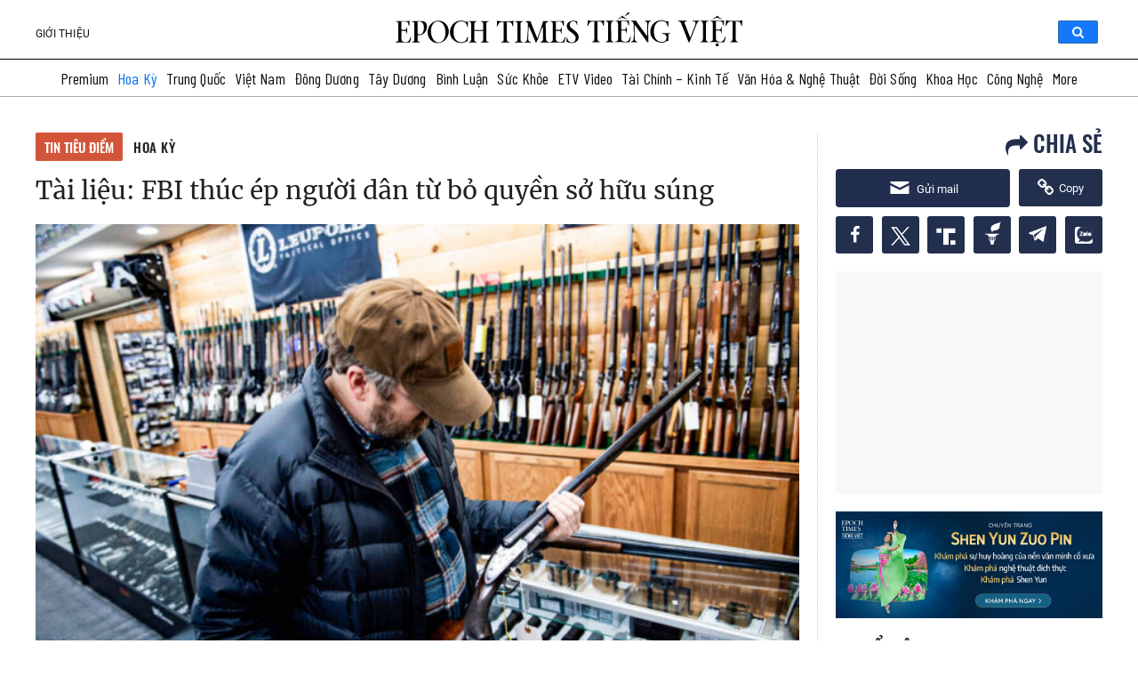

--- FILE ---
content_type: text/css
request_url: https://www.epochtimesviet.com/wp-content/cache/min/1/wp-content/plugins/memberpress/css/ui/theme.css?ver=1751014350
body_size: 418
content:
.mp_wrapper{overflow:inherit;box-sizing:border-box}.mp_wrapper h1,.mp_wrapper h2,.mp_wrapper h3{font-weight:400;border:none;outline:none;background:none}.mp_wrapper img{box-shadow:none!important;border:0!important;border-radius:0!important}.mp_wrapper :focus{outline:0}.mp_wrapper form{text-align:left}.mp_wrapper textarea,.mp_wrapper select,.mp_wrapper input[type=text],.mp_wrapper input[type=url],.mp_wrapper input[type=email],.mp_wrapper input[type=tel],.mp_wrapper input[type=number],.mp_wrapper input[type=password]{width:100%;outline-style:none;font-size:inherit;font-family:inherit;padding:10px;letter-spacing:normal;border:1px solid rgba(0,0,0,.2);display:inline;box-sizing:border-box}.mepr-stripe-card-errors,.mepr-paypal-card-errors,.mepr-stripe-checkout-errors{color:#eb1c26}.mp_wrapper label,.mp_wrapper .mp-row{font-size:inherit;font-family:inherit;letter-spacing:normal;display:inline-block}.mp_wrapper .mepr-radios-field,.mp_wrapper .mepr-checkbox-field,.mp_wrapper .mepr-checkboxes-field,.mp_wrapper label{width:100%!important;display:inline-block}.mp_wrapper .mp-form-row{margin-bottom:10px;width:100%!important}.mp_wrapper input[type=image]{border:none!important;padding:0!important;width:auto!important}.mp_wrapper textarea{outline-style:none;font-size:inherit;font-family:inherit;letter-spacing:normal;padding:4px 2px 4px 2px;resize:none}.mp_wrapper .mepr_price label,.mp_wrapper .mepr_price .mepr_price_cell,.mp_wrapper .mepr_price .mepr_price_cell_label{display:inline!important}table.mp-table thead,table.mp-table tbody,table.mp-table tfoot,table.mp-table tr,table.mp-table th,table.mp-table td{border:0;font-family:inherit;font-size:100%;font-style:inherit;font-weight:inherit;margin:0;outline:0;padding:0;vertical-align:baseline}table.mp-table{display:block;border-collapse:separate;border-spacing:0;border-width:1px 0 0 1px!important;margin-bottom:24px;width:100%!important;display:table}table.mp-table thead{display:table-header-group}table.mp-table tfoot{display:table-footer-group}table.mp-table tr{display:table-row}table.mp-table,table.mp-table th,table.mp-table td{border:1px solid rgba(0,0,0,.1)}table.mp-table th,table.mp-table td{display:table-cell;padding:8px;border-width:0 1px 1px 0!important}table.mp-table th{text-align:left;font-weight:700;text-transform:uppercase}table.mp-table .mp-currency-cell{text-align:right}.mepr_error,.mepr_updated{padding:5px 5px 5px 15px!important;margin-bottom:25px!important;box-sizing:border-box!important;width:100%}.mepr_error{background-color:#feb9bb!important;border:1px solid #d40022!important}.mepr_error ul{padding:0 0 5px 0!important;margin:0!important}.mepr_error ul li{list-style-type:none!important;padding:0!important;margin:0!important}.mepr_updated{background-color:#def4c5!important;border:1px solid #4d8c2e!important}.mepr-form input.invalid,.mepr-form select.invalid,.mepr-form textarea.invalid,.mepr-form label.mepr-checkbox-field.invalid,.mepr-form div.mepr-checkboxes-field.invalid,.mepr-form div.mepr-radios-field.invalid{border:2px solid red!important;background-color:#FF6666!important}.mepr-form .mepr-coupon-code.valid{border:2px solid #61cb7f;background-color:#89e8a4}.validation.failed:after{color:red;content:'Validation failed'}.validation.passed:after{color:green;content:'Validation passed'}.mepr-radios-field,.mepr-checkboxes-field{display:inline-block!important;width:250px!important;margin-bottom:10px!important}.mepr-radios-field-row,.mepr-checkboxes-field-row{display:block!important;padding-left:0!important;margin-left:2px!important}input.mepr-form-radios-input,input.mepr-form-checkboxes-input{padding-left:0;margin-left:0;width:auto;margin-right:5px;display:inline!important;text-align:left}label.mepr-form-radios-label,label.mepr-form-checkboxes-label{display:inline!important;width:222px!important;max-width:222px!important;min-width:222px!important}.mp_wrapper .mp-form-row label{display:inline!important}.mepr-hidden{display:none}.mepr-visuallyhidden{border:0;clip:rect(0 0 0 0);height:0;margin:-1px;overflow:hidden;position:absolute;width:1px}.mp_users_subscriptions_list ul{list-style:none!important}.mp_users_subscriptions_list ul li{padding:5px!important;margin:0!important}li.mp_users_subscriptions_list_alt{background:#eee}

--- FILE ---
content_type: text/css
request_url: https://www.epochtimesviet.com/wp-content/themes/etv4dt/assets/css/style-static_version-20240805010850.min.css
body_size: 31030
content:
::-webkit-selection{background-color:#0d73ea;color:#fff}::-moz-selection{background-color:#0d73ea;color:#fff}::selection{background-color:#0d73ea;color:#fff}body{background:#fff;color:#282828;font-family:'Roboto Regular',sans-serif;padding:0!important}body.home_six{background:#fff}body,html{width:100%;height:auto;margin:0;padding:0;overflow-x:hidden}p{color:#21211f;font-family:'Roboto Regular',sans-serif}.h1,.h2,.h3,.h4,.h5,.h6,h1,h2,h3,h4,h5,h6{font-family:'Roboto Regular',sans-serif}a{-webkit-transition:all .3s;-moz-transition:all .3s;-ms-transition:all .3s;-o-transition:all .3s;transition:all .3s}a:hover{color:#0d73ea;text-decoration:none}.m_0{margin:0!important}.p-0{padding:0!important}.m-0{margin:0!important}.pad06{padding:0 6px}.mar-25{margin-bottom:13px!important}ol.unstyles,ul.unstyles{padding-left:0;margin:0;list-style:none}.page_main_wrapper{padding-bottom:0;padding-top:25px;background-color:#fff}.row-m{margin-right:-5px;margin-left:-5px}.col-p{padding-right:5px;padding-left:5px}a,h1,h2,h3,h4,h5,h6{color:#21211f}a{text-decoration:none}h1,h2,h3,h4,h5{font-family:'Roboto Bold',sans-serif}h6{font-family:Roboto,sans-serif}.d-flex{display:-webkit-box;display:-webkit-flex;display:-ms-flexbox;display:flex}.solid-line{margin-top:30px;margin-bottom:30px;border-top:1px solid #ccc}.add-inner,.archive-wrapper,.featured-inner,.post-body{position:relative;padding:0}.block-culture .post-body,.block-life .post-body{padding:12px 6px 0 6px}.add-inner,.archive-wrapper,.featured-inner,.panel_inner,.post-inner,.posts,.tabs-wrapper,.weather-wrapper,.weather-wrapper-2{margin-bottom:15px}.home_six .add-inner,.home_six .archive-wrapper,.home_six .featured-inner,.home_six .panel_inner,.home_six .post-inner,.home_six .posts,.home_six .tabs-wrapper,.home_six .weather-wrapper,.home_six .weather-wrapper-2{border:1px solid #ddd}.home_six .youtube-wrapper{padding:0}.about-inner ul,.header-right-menu ul,.header-social>ul,.headser-right-menu>ul,.most-viewed ul,.poll-content ul,.posts ul,.social-media,.top-left-menu>ul,.twitter-inner ul,ul.category-list{list-style-type:none;padding:0;margin:0}.no-js #loader{display:none}.js #loader{display:block;position:absolute;left:100px;top:0}.se-pre-con{position:fixed;left:0;top:0;width:100%;height:100%;z-index:9999;background:url(../images/loader.gif) center no-repeat #fff;display:none}.relative-pos{position:relative}.absolute-pos{position:absolute;bottom:8px;left:10px}.post-body .absolute-pos .title{font-size:18px;font-weight:400}.authar-info.text-white li,.text-white{color:#fff}.margin-top-block{margin-top:15px!important}.attr-nav>ul>li>a:focus,.attr-nav>ul>li>a:hover,.check-list li:before,.side .widget ul.link li a:focus,.side .widget ul.link li a:hover,nav.navbar .dropdown .megamenu-content .col-menu.on .title,nav.navbar li.dropdown ul.dropdown-menu>li a:hover,nav.navbar-sidebar .dropdown .megamenu-content .col-menu.on .title,nav.navbar-sidebar ul.nav li.dropdown ul.dropdown-menu li a:hover,nav.navbar-sidebar ul.nav li.dropdown.on ul.dropdown-menu li.dropdown.on>a,nav.navbar-sidebar ul.nav li.dropdown.on>a,nav.navbar.bootsnav ul.dropdown-menu.megamenu-content .content ul.menu-col li a:hover,nav.navbar.navbar-inverse ul.nav li.dropdown.on>a,ul.cart-list>li>h6>a{color:#eb0254!important}nav.navbar ul.nav li.dropdown.on>a,nav.navbar ul.nav li.scroll.active>a,nav.navbar-dark ul.nav li.dropdown.on>a,nav.navbar.navbar-dark ul.nav li.dropdown ul.dropdown-menu>li>a:hover,nav.navbar.navbar-transparent ul.nav>li>a:hover,nav.navbar.no-background ul.nav>li>a:hover{color:#fff!important}nav.navbar.bootsnav ul.nav>li:hover{text-decoration:underline}nav.navbar.bootsnav .logo-item{display:none}ul.cart-list>li.total>.btn{border-color:#eb0254}nav.navbar li.dropdown ul.dropdown-menu{border-top-color:#eb0254!important}.attr-nav>ul>li>a span.badge,nav.navbar .share ul>li>a:focus,nav.navbar .share ul>li>a:hover,ul.cart-list>li.total>.btn{background-color:#eb0254}ul.cart-list>li.total>.btn:focus,ul.cart-list>li.total>.btn:hover{background-color:#dc3236!important}#toTop{position:fixed;bottom:50px;right:15px;cursor:pointer;display:none;z-index:10}.back-top{background-color:#0d73ea;border:2px solid #f5f5f5;padding:6px 8px;height:34px;width:34px;border-radius:50%!important;color:#fff}.back-top:hover{color:#fff;background-color:#1b1c26;border:1px solid #1b1c26}.grid-item-img:before,.news-image:before,.post-thumbnail:before,.thumb::before,figure a::before{top:0;left:0;right:0;bottom:0;content:'';opacity:0;pointer-events:none;position:absolute;background-color:rgba(0,0,0,.3);-webkit-transition:all .5s ease;-moz-transition:all .5s ease;-o-transition:all .5s ease;transition:all .5s ease}.post-height-3 .news-image:before{background-color:#000}.grid-item-menu:hover .grid-item-img:before,.grid-item:hover .grid-item-img:before,.main-post-inner:hover figure a:before,.news-list-item:hover .thumb::before,.slider-post:hover .news-image:before,article:hover .post-thumbnail:before,article:hover figure a:before{opacity:1}.thm-margin{margin:0!important}.thm-padding{padding:0!important}.img-responsive{width:100%}.main-content,.rightSidebar{position:relative}.font-common{position:relative;margin-top:0;margin-bottom:0;font:500 14px/21px Merriweather,"Roboto Bold",Arial,sans-serif}.font-common a{line-height:21px}.focus-right .font-common a{line-height:20px}.feature-left .font-common{margin-top:12px!important}#mask_overlay,#mask_overlay_syzp{position:fixed;top:0;left:0;width:100%;height:100%;background-color:rgba(0,0,0,.6);z-index:10;display:none}.side-right #mask_overlay{display:block}.header-social{text-align:left;float:right;position:absolute;right:0}.header-social>ul>li{display:inline-block;list-style:none;margin-right:5px}.header-social>ul>li>a{color:#0d73ea;opacity:1}.header-social>ul>li>a .fa{font-size:18px}.header-social>ul>li>a:hover{opacity:.6}.top-left-menu>ul>li{display:inline-block;list-style:none;color:#111;text-transform:uppercase}.top-left-menu>ul>li>a{color:#111;font-size:12px;padding:0 10px;border-left:1px solid #3a3b44;letter-spacing:.2px;font-weight:300;font-family:'Roboto Regular',sans-serif}.top-left-menu>ul>li>a:first-child{border-left:0;padding-left:0}.header-right-menu>ul>li{list-style:none;display:inline-block;color:#fff;font-size:13px;font-weight:400;padding:0 15px;border-right:1px solid #3a3b44;letter-spacing:.2px}.header-right-menu>ul>li:hover .dropdown-menu{display:block}.header-right-menu>ul>li:last-child{border:none}.header-right-menu>ul>li>a{color:#fecc17}.header-right-menu>ul>li>a:hover{border-bottom:1px dotted #fecc17}.header-mid{background-color:#fff;padding:15px 0 8px 0}.newstricker_inner{position:relative;line-height:30px;margin:20px 0;padding:0 0 0 125px}.trending{background-color:#1b1c26;color:#fff;position:absolute;left:0;font-size:11px;padding:0 12px 0 11px;text-transform:uppercase;letter-spacing:.3px}.trending::after{content:'';width:0;height:0;border-top:15px solid transparent;border-left:8px solid #1b1c26;border-bottom:15px solid transparent;position:absolute;right:-8px}#NewsTicker .item a{font-size:15px}#NewsTicker.owl-carousel{overflow:hidden;height:30px}#NewsTicker.owl-theme .owl-controls .owl-buttons div{top:0!important}.slider-inner{position:relative;margin-bottom:20px}#owl-slider .item img{display:block;width:100%}.sub-post{position:relative;padding:7px}figure img{width:100%;height:auto}.btn-layout-action{position:absolute;top:-72px;right:0;border:1px solid #b1b5b9;padding:2px 8px;border-radius:6px;display:flex;gap:8px}.btn-layout-action button{border:0;color:#555;background-color:transparent;font-size:18px;width:30px;height:30px;line-height:30px;border-radius:50%}.btn-layout-action button.active,.btn-layout-action button:hover{color:#1578fb}.th-list-active .col-sm-6{width:100%}.th-list-active .col-sm-6 article{display:flex}.more-post-incategory .th-list-active .col-list-category figure{width:35%!important;height:auto;padding-bottom:23%;margin:0!important;margin-right:15px!important}.more-post-incategory .th-list-active .col-list-category article figure .img-responsive{height:auto}.th-list-active .col-list-category article .post-info{flex:1}.th-list-active .col-list-category article .post-info .post-title{margin-top:0}.article-filter{padding:20px 0}.article-filter .owl-theme .owl-controls .owl-buttons .owl-prev{right:30px}.article-filter .owl-theme .owl-controls .owl-buttons .owl-next{right:0}.article-filter .post-head{margin:0 6px 28px 6px;padding-left:0}.article-filter .item .pad06:nth-child(4n+1){clear:both}.post-item .post-body img{width:100%;height:auto}.post-item .news-list-item .img-wrapper{width:100%}.post-item .post-info-2{padding:0 12px 0 0}.block-video .post-info-3{position:relative;display:table-cell;width:67%;vertical-align:top;padding:0 0 0 8px;color:#fff;cursor:pointer}.block-video .post-info-3 h3{line-height:19px;overflow:hidden;font-family:"Roboto Regular",Arial;font-size:15px;margin-top:3px;height:40px;margin-bottom:0}.block-video .video-list-items .news-list-item.active,.block-video .video-list-items .news-list-item:hover{background-color:#f2f2f2;cursor:pointer}.block-video .video-list-items .news-list-item.active img{border:0}.block-video .video-list-items article{margin-bottom:7px;margin-right:5px;display:flex}.block-video .video-list-items article figure{width:190px}.block-video .post-info h3,.block-video .post-info-3 h3,.block-video .post-info-3 h3 a,.block-video .post-info-3 li{color:#21211f}.block-video .post-info a,.block-video .post-info li,.block-video .post-info p{color:#21211f}.block-video .post-info h3{margin-top:10px;font:600 21px/24px "Roboto Bold",Arial,sans-serif}.block-video .news-list-item{padding:6px 0 0}.block-video .video-list-items{overflow:scroll;overflow-x:hidden}.block-video .video-list-items .post-meta{font-size:13px;color:#888;padding-top:7px}.block-video .video-section .col-sm-12.thm-padding{margin-top:15px}.block-video .video-section .main-post-inner{padding:0 0 0 15px}.block-video .box-iframe-video{position:relative;padding-bottom:56.25%}.block-video .video-section .main-post-inner iframe{position:absolute;height:100%;width:100%;top:0;left:0;right:0;bottom:0}.block-video .video-section .left-post-inner{padding:0 15px 0 20px}.content-single{float:left;width:calc(100% - 320px)}.content-single .post-related{width:160px}.content-single .related-post-inner.sticky{position:fixed;top:20px;width:160x}.content-single .post-related .related-post-inner .related-box .post-head .title{font-size:21px;color:#12121f;margin-bottom:10px}.content-single .post-related .related-post-inner .share-box .post-head .title{font-size:20px;color:#c03a40;margin-bottom:10px;border-bottom:1px solid #888;width:100%;text-align:center;padding-bottom:5px}.content-single .post-related .related-box{bottom:auto!important;max-height:calc(100vh - 240px)}.content-single .post-related .related-box .post-info h3{margin-top:10px}.content-single .post-related .related-box article figure{max-height:100px;overflow:hidden}.content-single .post-related .post-info h3,.content-single .post-related .post-info h3 a{font:500 14px/18px Merriweather,"Roboto Bold",Arial,sans-serif;max-height:72px;overflow:hidden;display:-webkit-box;-webkit-line-clamp:4;-webkit-box-orient:vertical}.content-single .post-inner{padding-right:20px;border-right:1px dotted #ccc}.article-filter{margin:20px 0 50px;padding:0}.article-filter .post-body{background-color:#fff}.article-filter .post-body .pad06 .grid-item-img a{max-height:165px;overflow:hidden;display:block}.article-filter .post-body .pad06 .grid-item-img{-webkit-backface-visibility:hidden;backface-visibility:hidden;-webkit-transform:translate3d(0,0,0);transform:translate3d(0,0,0)}.article-filter .post-body .pad06 .grid-item{margin-bottom:0}.article-filter .post-body .pad06 .grid-item-img:hover img{-webkit-transform:scale(1.1);-moz-transform:scale(1.1);-ms-transform:scale(1.1);-o-transform:scale(1.1);transform:scale(1.1)}.article-filter .post-body .pad06 .grid-item-img img{min-height:165px;-webkit-transition:-webkit-transform .5s ease;transition:-webkit-transform .5s ease;transition:transform .5s ease;transition:transform .5s ease,-webkit-transform .5s ease;-webkit-backface-visibility:hidden;backface-visibility:hidden}.article-filter .post-body .pad06 .font-common{margin:0}.post-slider-filter .post-body .pad06 .font-common{max-height:65px}.article-filter .post-body .pad06{padding:0 10px 15px 10px}.article-filter .post-head{height:36px;margin:0;padding:0;border:none}.article-filter .post-head title{float:left;padding:7px 20px;background-color:#21211f;color:#fff}.article-filter .owl-theme .owl-controls .owl-buttons div{background-color:transparent}.article-filter .owl-theme .owl-controls .owl-buttons div i{color:#a7a7a7}.article-filter .owl-theme .owl-controls .owl-buttons div:hover i{color:#fff}.article-filter .grid-item .relative-pos{background-color:#fff;display:block;margin:20px 0 0;min-height:80px}.single-page .content-single .filter-more-single figure img{width:100%}.single-page #font_sizes span{font-size:0}.single-page #font_sizes .font-bigger:before{font-family:Genericons;content:"\f18e";font-size:20px;line-height:1;color:#000;position:relative;top:6px}.single-page #font_sizes .font-smaller::before{font-family:Genericons;content:"\f18f";font-size:17px;line-height:1;color:#000;position:relative;top:2px}.share_social_popup_overlay{position:fixed;top:0;left:0;bottom:0;right:0;background:rgba(0,0,0,.8);z-index:100;padding:10vh calc((100vw - 603px)/ 2) 0;display:none}.share_social_popup_overlay .labl{background-color:#016266;height:34px;font-family:'Ringside Narrow';font-size:24px;line-height:33px;color:#fff;text-align:center;position:relative;z-index:100;margin-top:-1px;padding-top:10px}.share_social_popup_overlay .channels{display:-webkit-box;display:-webkit-flex;display:-ms-flexbox;display:flex;flex-direction:row;align-items:center;justify-content:space-evenly;background-color:#016265;padding-top:25px;padding-bottom:25px;text-align:center}.share_social_popup_overlay .channels a{background-color:#fff;width:67px;height:67px;border-radius:50%;position:relative;display:block;line-height:67px;text-align:center;font-size:30px;margin-bottom:8px}.share_social_popup_overlay .channels a img{position:absolute}.share_social_popup_overlay .channels label{color:#fff}.share_social_popup_overlay .channels .copy{width:45px;top:10px;left:10px}.share_social_popup_overlay .channels .fb{width:45px;top:10px;left:10px}.share_social_popup_overlay .channels .email{width:40px;top:17px;left:13px}.share_social_popup_overlay .channels .twitter{width:45px;top:11px;left:11px}.share_social_popup_overlay .close_button{width:40px;cursor:pointer;margin:10px auto;background-color:rgb(0 0 0 / 53%);text-align:center;height:40px;line-height:43px;border-radius:50%;color:#fff;font-size:20px}.content-sidebar{float:right;width:320px;padding-left:20px}.content-sidebar .title-topic{margin-top:12px!important}.content-sidebar .widget-container.post-body .item{padding:8px 0}.widget-container.post-body img{width:100%}.content-sidebar .post-inner .post-head{border-bottom:1px dotted #aaa}.content-sidebar .grid-item-img.ads{background-color:#fff;padding:29px 0}.content-sidebar .grid-item-img.ads img{margin:0 auto;display:block}.content-sidebar .post-head .title-widget{color:#21211f!important;font-size:20px!important;margin:0;font:500 20px/23px Oswald,'Roboto Bold',Arial;text-align:center;text-transform:uppercase;display:inline-block}.content-sidebar .post-head .title,.content-sidebar .post-head .title h2,.content-sidebar .post-head .title h4,.content-sidebar .post-head a{color:#21211f!important;font-size:20px!important}.content-sidebar .post-head a:hover{color:#0d73ea!important}.content-sidebar .widget-container ul li .post-entry{padding:0 12px 0 0}.content-sidebar .widget-container ul li .post-entry .tag-title{margin-bottom:6px}.content-sidebar .widget-container ul li .post-entry .tag-title a{font:300 12px/21px Merriweather,Oswald,Tahoma;letter-spacing:.1px;color:#bf7222;text-transform:uppercase}.content-sidebar .widget-container ul li .post-entry .tag-title a:hover{text-decoration:underline}.owl-theme .owl-controls{margin-top:0}.owl-pagination{position:absolute;bottom:8px;right:50%}.owl-theme .owl-controls .owl-page span{display:block;width:8px;height:8px;margin:3px;filter:Alpha(Opacity=50);opacity:.5;-webkit-border-radius:20px;-moz-border-radius:20px;border-radius:20px;background:#fff}#owl-slider.owl-theme .owl-controls .owl-buttons div{padding:2px;top:44%;line-height:2.6;opacity:1;height:50px;width:35px;background-color:rgba(0,0,0,.5);position:absolute;margin:0;-webkit-transition:all .3s;-moz-transition:all .3s;-ms-transition:all .3s;-o-transition:all .3s;transition:all .3s;display:none;border-radius:0;font-size:20px;text-align:center}#owl-slider.owl-theme .owl-controls .owl-buttons .owl-prev{left:0}#owl-slider.owl-theme .owl-controls .owl-buttons .owl-next{right:0}#owl-slider.owl-theme .owl-controls .owl-buttons div:hover{background-color:#eb0254}.slider-wrapper:hover #owl-slider.owl-theme .owl-controls .owl-buttons div{display:block}.slider-post{position:relative}.post-height-1{height:460px}.post-height-1 .news-image img{width:100%;height:460px}.post-height-2{height:229px;margin-bottom:2px;margin-left:2px}.post-height-3{height:460px;margin-left:2px;line-height:0;overflow:hidden}.post-height-4{height:229px;margin-bottom:2px;margin-right:2px}.news-image{z-index:1;display:block}.slider-right-post .post-height-3 .news-image img{margin:0 auto;opacity:.9;position:absolute;left:-10030px;right:-9999px;width:auto;height:460px}.slider-right-post .news-image img{width:100%;height:229px}.news-content{position:absolute;z-index:10;right:0;bottom:0;left:0;padding:30px 20px}.post-text{padding:40px 20px;position:absolute;left:0;bottom:0;width:100%;pointer-events:none;background-image:-moz-linear-gradient(to bottom,rgba(0,0,0,0) 0,rgba(0,0,0,.4) 50%,rgba(0,0,0,.7) 100%);background-image:-ms-linear-gradient(to bottom,rgba(0,0,0,0) 0,rgba(0,0,0,.4) 50%,rgba(0,0,0,.7) 100%);background-image:-o-linear-gradient(to bottom,rgba(0,0,0,0) 0,rgba(0,0,0,.4) 50%,rgba(0,0,0,.7) 100%);background-image:-webkit-linear-gradient(to bottom,rgba(0,0,0,0) 0,rgba(0,0,0,.4) 50%,rgba(0,0,0,.7) 100%);background-image:-webkit-gradient(linear,center top,center bottom,from(rgba(0,0,0,0)),to(rgba(0,0,0,.7)));background-image:linear-gradient(to bottom,rgba(0,0,0,0) 0,rgba(0,0,0,.4) 50%,rgba(0,0,0,.7) 100%)}.post-text h2,.post-text h4{color:#fff;margin:0 0 10px;font-weight:500;-webkit-text-shadow:1px 1px 1px rgba(0,0,0,.3);-moz-text-shadow:1px 1px 1px rgba(0,0,0,.3);-ms-text-shadow:1px 1px 1px rgba(0,0,0,.3);-o-text-shadow:1px 1px 1px rgba(0,0,0,.3);text-shadow:1px 1px 1px rgba(0,0,0,.3);width:100%}.post-text h2 a,.post-text h4 a{color:#fff}.post-text .authar-info{margin:0}.post-text .authar-info li,.post-text .authar-info li a{color:#fff}.slider-right-post .post-text{padding:15px}.post-inner .post-head{padding:0 0 6px 0;position:relative;text-transform:uppercase;font-size:18px;margin:0;color:#fff;text-align:left}.post-inner .post-head a{color:#21211f}.post-inner .post-head a:hover{color:#0d73ea}.post-most-recent .post-inner .post-head{background:#043a64;color:#fff}.post-most-recent .post-inner .post-head a h2{color:#fff}.post-most-recent .post-inner .post-head a:hover h2{color:#fee433}#sidebar .post-head{border-bottom:1px dotted #ccc}.post-head.head-thin{border-bottom:1px solid #d7d7d7;background:#fff}.panel_header h4,.post-head .title,.post-head .title h2,.post-head .title h4{color:#fff;margin:0;font:500 20px/28px Oswald,'Roboto Bold',Arial;text-align:center;text-transform:uppercase;display:inline-block}.filter-nav{color:#929292;float:right;margin-right:63px;margin-top:3px}.filter-nav ul{font-size:13px;font-weight:400;padding:0 10px;text-transform:uppercase;display:inline-block;text-align:center}.filter-nav ul li{display:inline-block;text-align:center}.filter-nav ul a{color:inherit;padding:0 10px;text-decoration:none;letter-spacing:.5px}.filter-nav ul a.active,.filter-nav ul a:hover{color:#eb0254}.bord-righ{border-right:1px solid #d2d2d2}#NewsTicker.owl-theme .owl-controls .owl-buttons div,#post-slider-2.owl-theme .owl-controls .owl-buttons div,#post-slider-3.owl-theme .owl-controls .owl-buttons div,#post-slider.owl-theme .owl-controls .owl-buttons div,.owl-theme .owl-controls .owl-buttons div{padding:2px;position:absolute;line-height:2.4;opacity:1;height:25px;width:25px;background:0 0;position:absolute;margin:0;top:-49px;color:#777;font-size:11px;text-align:center;border-radius:2px!important}#NewsTicker.owl-theme .owl-controls .owl-buttons i,#post-slider-2.owl-theme .owl-controls .owl-buttons i,#post-slider-3.owl-theme .owl-controls .owl-buttons i,#post-slider.owl-theme .owl-controls .owl-buttons i,.owl-theme .owl-controls .owl-buttons i{font-size:16px;line-height:22px;padding:3px;vertical-align:sub;font-weight:700;color:#ababab;border:1px solid #ccc;border-radius:3px}#NewsTicker.owl-theme .owl-controls .owl-buttons div:hover,#post-slider-3.owl-theme .owl-controls .owl-buttons div:hover,#post-slider.owl-theme .owl-controls .owl-buttons div:hover,.owl-theme .owl-controls .owl-buttons div:hover{color:#0d73ea}.owl-theme .owl-controls .owl-buttons div:hover i{color:#fff;background:#0d73ea;border:1px solid #0d73ea}#post-slider-2.owl-theme .owl-controls .owl-buttons div:hover{background:#008900;border:1px solid #008900;color:#0d73ea}#NewsTicker.owl-theme .owl-controls .owl-buttons .owl-prev,#post-slider-2.owl-theme .owl-controls .owl-buttons .owl-prev,#post-slider-3.owl-theme .owl-controls .owl-buttons .owl-prev,#post-slider.owl-theme .owl-controls .owl-buttons .owl-prev,.owl-theme .owl-controls .owl-buttons .owl-prev{right:28px;border-radius:2px!important}#NewsTicker.owl-theme .owl-controls .owl-buttons .owl-next,#post-slider-2.owl-theme .owl-controls .owl-buttons .owl-next,#post-slider-3.owl-theme .owl-controls .owl-buttons .owl-next,#post-slider.owl-theme .owl-controls .owl-buttons .owl-next,.owl-theme .owl-controls .owl-buttons .owl-next{right:1px}#sidebar .owl-theme .owl-controls .owl-buttons .owl-prev{right:33px;border-radius:2px!important}#sidebar .owl-theme .owl-controls .owl-buttons .owl-next{right:5px}article{margin-bottom:20px}figure{position:relative}article figure .post-category{position:absolute;left:15px;top:15px}.post-info .authar-info{margin-bottom:5px}.news-list-item{display:table;width:100%;text-align:left;padding:0}.news-list-item:first-child{padding-top:0!important}.footer-news-grid .news-list-item:last-child{border-bottom:0!important;padding-bottom:0!important}.news-list-item .img-wrapper{position:relative}.link-icon{bottom:0;left:50%;color:rgb(255 255 255 / 80%);height:24px;width:36px;position:absolute;padding:3px 14px;background-color:transparent;font-size:12px;text-align:center;top:50%;transform:translate(-50%,-50%);border:1px solid #fff;border-radius:4px}.post-info-2{position:relative;top:-2px;display:table-cell;width:70.5%;vertical-align:top;padding:0 12px 0 0}.post-info-2 h5{margin-top:0}.authar-info{font-size:12px;line-height:1;margin:0;padding:0;list-style:none}.news-list-item .post-info-2 .authar-info{line-height:1;margin-top:0}.news-grid-2 .row-margin{margin-left:-7.5px;margin-right:-7.5px}.news-grid-2 .col-padding{padding-left:7.5px;padding-right:7.5px}.grid-item{margin-bottom:20px}.grid-item .grid-item-img{position:relative}.grid-item .grid-item-img img{width:100%}.grid-item .title{margin:5px 0;font-size:16px;font-weight:700;line-height:20px}.authar-info li{line-height:24px;position:relative;display:inline-block;padding:0 2px;font-size:15px;color:#21211f;font-family:'Roboto Regular',sans-serif}.authar-info li:first-child{padding-left:0}.authar-info li:last-child{float:right}.authar-info li a{color:#9a9a9a}.authar-info i{margin-right:2px;font-size:14px;font-weight:300;font-style:normal;font-family:lato-regular,Arial,Verdana,sans-serif}.authar-info .user-post{max-height:18px;overflow:hidden}.post-footer{background:#fff;border-top:1px solid #ddd}.post-footer .more-btn{display:block;text-align:center;text-decoration:none;padding:10px;font-size:13px;font-weight:700;line-height:25px;text-transform:uppercase;letter-spacing:.5px}.post-footer .more-btn:hover{color:#eb0254}.post-footer .social{padding:12px 20px 12px;border-left:1px solid #ddd}.post-footer .social ul{text-align:center;margin:0}.post-footer .social ul li{list-style:none outside none;display:inline-block;position:relative}.post-footer .social ul li a{color:rgba(35,35,35,.6)}.post-footer .social i{font-size:18px;text-align:center;transition:all ease .3s;-moz-transition:all ease .3s;-webkit-transition:all ease .3s;-o-transition:all ease .3s;-ms-transition:all ease .3s;margin-right:7px;cursor:pointer}.post-footer .social i:hover{color:#eb0254;text-decoration:none}.transition,.transition a,.transition i,.transition img,.transition li,.transition span{-webkit-transition:all .3s ease 0s;-moz-transition:all .3s ease 0s;-ms-transition:all .3s ease 0s;transition:all .3s ease 0s}.share{background:url(../images/blank.gif);text-align:right;position:absolute;right:0;bottom:-5px;width:200px;height:24px;overflow:hidden;-webkit-user-select:none;-moz-user-select:none;-ms-user-select:none;user-select:none}.share .ico{font-size:18px;position:absolute;top:-1px;right:-35px;display:inline-block;z-index:2}.share:hover .fb{color:#78a4dd;right:25px;-webkit-transition-delay:.4s;-moz-transition-delay:.4s;-o-transition-delay:.4s;transition-delay:.4s}.share:hover .tw{color:#53b9fd;right:50px;-webkit-transition-delay:.3s;-moz-transition-delay:.3s;-o-transition-delay:.3s;transition-delay:.3s}.share:hover .gp{color:#fc5b5b;right:80px;-webkit-transition-delay:.2s;-moz-transition-delay:.2s;-o-transition-delay:.2s;transition-delay:.2s}.share:hover .pin{color:#f35359;right:120px;-webkit-transition-delay:.1s;-moz-transition-delay:.1s;-o-transition-delay:.1s;transition-delay:.1s}.share:hover .ico-share{left:-150px;-webkit-transform:scale(1.25);-moz-transform:scale(0);-o-transform:scale(0);-ms-transform:scale(0);transform:scale(0)}.news-list-item:hover .post-info-2 h4 a,.news-list-item:hover .post-info-2 h5 a{color:#0d73ea}#post-slider-2 .link-icon{background-color:#0d73ea;font-size:12px}.post-category{text-transform:uppercase;line-height:22px;font-size:13.3px;text-align:center;font-family:'Roboto Bold',sans-serif;margin:12px 0 0;padding:3px 15px 2px;color:#fff;display:inline-block;background-color:#0d73ea}.grid-item:hover h5 a,.main-post-inner:hover .post-info h3 a:hover,.post-inner-2 .filter-nav ul a.active,.post-inner-2 .filter-nav ul a:hover,.post-inner-2 .post-footer .more-btn:hover,.post-inner-2 .post-footer .social i:hover,.post-inner-2 article:hover h3 a{color:#0d73ea}.widget.posts-list.post-inner,.widget.tag-posts.post-inner{margin-bottom:20px;z-index:1}.weather-week .list-group{margin-bottom:0}.weather-week .list-group-item{color:#333;text-align:center;font-size:15px;padding:12px;border-radius:0!important;border-left:0}.weather-week .list-group a:first-child{border-top:0}.weather-week .list-group a:last-child{border-bottom:0}.list-group-item i{font-size:26px;line-height:25px}.weather-week .list-group>a.active,.weather-week .list-group>a.active .fa,.weather-week .list-group>a.active .glyphicon{background-color:transparent;color:#eb0254;border-color:#ddd;border-radius:0}div.bhoechie-tab .weather-temp-wrap:not(.active){display:none}.weather-wrapper{position:relative;background-color:#fff}.weather-temp-wrap{color:#000!important;text-align:left;position:relative;padding:30px 20px}.city-day .city{font-size:21px;font-weight:700}.weather-icon{padding:12% 20px;position:relative;display:table}.weather-icon i{font-size:80px;line-height:80px;position:relative;display:table-cell;padding:0 15px 0 0}.main-temp{font-size:40px;font-weight:600;position:relative;display:table-cell;vertical-align:middle}.break .humidity,.break .wind-condition{font-size:14px;margin-top:2px}.slick-dotted.slick-slider{margin-bottom:30px}.slick-dots{position:absolute;bottom:-25px;display:block;width:100%;padding:0;margin:0;list-style:none;text-align:center}.slick-dots li{position:relative;display:inline-block;width:20px;height:20px;margin:0;padding:0;cursor:pointer}.slick-dots li button{font-size:0;line-height:0;display:block;width:20px;height:20px;padding:5px;cursor:pointer;color:transparent;border:0;outline:0;background:0 0}.slick-dots li button:focus,.slick-dots li button:hover{outline:0}.slick-dots li button:focus:before,.slick-dots li button:hover:before{opacity:1}.slick-dots li button:before{font-family:slick;font-size:30px;line-height:20px;position:absolute;top:0;left:0;width:20px;height:20px;content:'•';text-align:center;opacity:.25;color:#000;-webkit-font-smoothing:antialiased;-moz-osx-font-smoothing:grayscale}.slick-dots li.slick-active button:before{opacity:.75;color:#000}.weather-wrapper-2{position:relative;text-align:center;color:#fff;background:50% 50% no-repeat;background-size:cover;background-color:#fa424a;background-image:url(../images/statistic-box-red.png)}.weather-temperature{width:100%;padding:50px 10px 0;display:-webkit-box;display:-webkit-flex;display:-ms-flexbox;display:flex}.weather-now{text-align:right;line-height:1;font-weight:300;width:50%;font-family:'Roboto Regular',sans-serif}.weather-now .big-degrees{font-size:70px}.weather-now .circle{font-size:70px;position:relative;top:-6px;line-height:1;vertical-align:top}.weather-now .weather-unit{font-size:16px;position:relative;top:-4px;font-weight:400;opacity:.6;left:-2px;line-height:1;vertical-align:top}.weather-icon-2{text-align:left;position:relative;width:50%}.weather-icon-2 i{font-size:70px}.weather-info{padding:20px 10px}.weather-footer .weather-date,.weather-info .weather-name{font-size:21px;font-weight:300;font-family:'Roboto Regular',sans-serif}.weather-week-2{display:-webkit-box;display:-webkit-flex;display:-ms-flexbox;display:flex;font-family:'Roboto Regular',sans-serif;padding:15px 20px;width:100%;line-height:1;position:relative;background-color:rgba(255,255,255,.1)}.weather-days{width:14.28%;text-align:center;text-transform:uppercase}.weather-days .day-0,.weather-days .day-1,.weather-days .day-2,.weather-days .day-3,.weather-days .day-4,.weather-days .day-5,.weather-days .day-6{margin-bottom:10px;font-size:12px;font-weight:500}.day-icon{margin-bottom:10px}.day-icon i{font-size:21px}.weather-days .day-degrees{font-size:15px;position:relative;left:4px;line-height:14px;opacity:.7}.weather-days .circle{position:relative;right:5px}.weather-footer{padding:15px 10px 30px}.social-media{margin-left:-10px}.social-media li{float:left;margin-bottom:10px;margin-left:10px}.social-media li a{padding:20px 10px;text-align:center;display:inline-block;min-width:106.6px;background:#fff;text-decoration:none;transition:all ease .3s;-moz-transition:all ease .3s;-webkit-transition:all ease .3s;-o-transition:all ease .3s;-ms-transition:all ease .3s}.social-media li a i{font-size:24px}.home_six .social-media li .rss:hover,.social-media li .rss{color:#ff680d}.social-media li .rss:hover{color:#fff;background-color:#ff680d}.home_six .social-media li .rss{color:#fff;background-color:#ff680d}.home_six .social-media li .fb:hover,.home_six .social-media li .g_plus:hover,.home_six .social-media li .pint:hover,.home_six .social-media li .rss:hover,.home_six .social-media li .twitter:hover,.home_six .social-media li .you_tube:hover{background-color:#edeff4}.home_six .social-media li .fb:hover,.social-media li .fb{color:#4c66a3}.social-media li .fb:hover{color:#fff;background-color:#4c66a3}.home_six .social-media li .fb{color:#fff;background-color:#4c66a3}.home_six .social-media li .g_plus:hover,.social-media li .g_plus{color:#cf3e28}.social-media li .g_plus:hover{color:#fff;background-color:#cf3e28}.home_six .social-media li .g_plus{color:#fff;background-color:#cf3e28}.home_six .social-media li .you_tube:hover,.social-media li .you_tube{color:#e42c27}.social-media li .you_tube:hover{background-color:#e42c27;color:#fff}.home_six .social-media li .you_tube{background-color:#e42c27;color:#fff}.home_six .social-media li .twitter:hover,.social-media li .twitter{color:#2fc2ee}.social-media li .twitter:hover{background-color:#2fc2ee;color:#fff}.home_six .social-media li .twitter{background-color:#2fc2ee;color:#fff}.home_six .social-media li .pint:hover,.social-media li .pint{color:#cb2028}.social-media li .pint:hover{background-color:#cb2028;color:#fff}.home_six .social-media li .pint{background-color:#cb2028;color:#fff}.social-media li a div{font-weight:700;font-family:'Cormorant Garamond',serif;font-size:26px}.social-media li p{font-size:12px;text-transform:uppercase;font-weight:400;margin-bottom:0;letter-spacing:.5px}.input-group-search{position:relative}.input-group-search input{height:40px;border-radius:32px}.input-group-search .btn-search{position:absolute;display:inline-block;width:28px;height:25px;top:7px;right:3px;z-index:2;font-size:17px;color:#777}.input-group-search .btn-search{position:absolute;display:inline-block;width:28px;height:25px;top:7px;right:3px;z-index:2;font-size:17px;color:#777}.input-group-search .btn-search input{position:absolute;width:34px;height:32px;right:2px;top:-6px;border:0;background-color:transparent}.tabs-wrapper{position:relative;background-color:#fff}.most-viewed,.popular-news{padding:15px}.most-viewed .content li{display:block;border-bottom:1px solid #ddd;line-height:20px;padding:20px 0}.most-viewed .content li .count{width:20%;float:left;color:#888;font-size:40px;padding-right:20px;line-height:24px;font-family:'Cormorant Garamond',serif;font-style:italic}.most-viewed .content li .text{width:80%;float:left;font-size:1.07692em;padding-left:20px;border-left:1px solid #aaa;font-weight:600}.most-viewed .content li:after{content:"";display:table;clear:both}.most-viewed .content li:last-child,.p-post:last-child{border:0;padding-bottom:10px}.popular-news{text-align:center}.p-post{border-bottom:1px solid #ddd;padding:20px 0}.authar-info,.p-post h4{margin:0 0 5px}.panel_inner{position:relative;background:#fff}.panel_header{display:block;padding:15px;border-bottom:1px solid #ddd}.panel_body{padding:15px}.games-result-header{text-align:center;margin-bottom:15px}.games-result-title{margin-bottom:.25em;text-transform:uppercase;font-size:16px;margin-top:0}.games-result-date{display:block;font-size:11px;text-transform:uppercase;font-weight:700;color:#9a9da2;letter-spacing:.2px}.games-result-main{margin-bottom:6px;width:100%;display:table}.games-result-team{text-align:center;width:30%;float:left}.games-result-team-logo{height:70px;display:block;position:relative}.games-result-team-logo img{display:block;margin:0 auto;max-height:100%}.games-result-team-info{padding:6px 0 0 0}.games-result-team-name{font-size:13px;max-width:85px;display:block;line-height:1.2em;overflow:hidden;text-overflow:ellipsis;white-space:nowrap;margin:0 auto .1em auto;text-transform:uppercase;font-weight:600}.games-result-team-desc{display:block;font-size:11px;text-transform:uppercase;line-height:1.2em;letter-spacing:.3px}.games-result-score-inner{text-align:center;vertical-align:middle;width:40%;float:left}.games-result-score{font-size:23px;margin-bottom:5px;text-transform:uppercase;font-weight:700;color:#31404b;margin-top:15px}.games-result-score-result{position:relative}.games-result-score-result.winner::before{content:"";display:block;position:absolute;left:-20px;top:50%;width:0;height:0;border-left:8px solid #ffdc11;border-top:8px solid transparent;border-bottom:8px solid transparent;-webkit-transform:translateY(-50%);transform:translateY(-50%)}.games-result-score-result.loser{color:#9a9da2}.games-result-score-label{font-size:11px;text-transform:uppercase;font-weight:600;letter-spacing:.5px;color:#31404b;line-height:1.2em}.table{margin-bottom:0}.table>thead>tr>th{vertical-align:bottom;border-bottom:1px solid #e4e7ed;font-weight:700;color:#31404b;text-transform:uppercase;background-color:#f5f7f9;text-align:center}.table>tbody>tr>td:first-child,.table>tbody>tr>th:first-child,.table>thead>tr>th:first-child{padding-left:35px;text-align:left}.table>tbody>tr>th:first-child{font-weight:600}.table>tbody>tr>td:last-child,.table>tbody>tr>th:last-child,.table>thead>tr>th:last-child{padding-right:35px;vertical-align:middle}ul.category-list{overflow:hidden}ul.category-list li{list-style:none;width:50%;float:left;margin-bottom:15px}ul.category-list li:nth-child(2n){padding-left:15px}ul.category-list li a{text-decoration:none;display:block;padding-bottom:5px;transition:all .2s ease-in-out;-moz-transition:all .2s ease-in-out;-webkit-transition:all .2s ease-in-out;-o-transition:all .2s ease-in-out}ul.category-list li a:hover{color:#eb0254}ul.category-list li a span{display:inline-block;float:right;width:30px;height:20px;text-align:center;line-height:18px;border:1px solid #ddd;-webkit-border-radius:2px;-moz-border-radius:2px;-o-border-radius:2px;border-radius:2px;transition:all .2s ease-in-out;-moz-transition:all .2s ease-in-out;-webkit-transition:all .2s ease-in-out;-o-transition:all .2s ease-in-out}ul.category-list li a:hover span{color:#fff;background-color:#eb0254;border:1px solid #eb0254}.ui-datepicker{width:100%}.ui-widget.ui-widget-content{padding:0;border-radius:0;border:1px solid #d2d2d2;font-family:'Cormorant Garamond',serif}.ui-datepicker .ui-datepicker-header{position:relative;padding:.8em 0;border-radius:0;background:0 0;border-width:0 0 1px 0;font-weight:400}.ui-datepicker .ui-datepicker-next,.ui-datepicker .ui-datepicker-prev{top:18px;border:1px solid #ddd;height:32px;width:32px;border-radius:30px;cursor:pointer}.ui-datepicker .ui-datepicker-prev{left:20px}.ui-datepicker .ui-datepicker-next{right:20px}.ui-datepicker .ui-datepicker-title{font-size:24px;letter-spacing:.5px;color:#000}.ui-datepicker th{font-size:19px}.ui-datepicker-month{font-weight:600}.ui-state-default,.ui-widget-content .ui-state-default{padding:6px 5px;text-align:center;font-weight:700;font-size:19px;border:0;background:#fff}.ui-state-active,.ui-widget-content .ui-state-active{color:#cb2028!important}.ui-icon-circle-triangle-w{background-position:-96px 0}.ui-icon-circle-triangle-e{background-position:-32px 0}.contact-page{padding-left:15px;max-width:1140px;margin:0 auto}.contact-page .result{clear:both;color:#3c763d;background-color:#dff0d8;border-color:#d6e;padding:8px;margin-bottom:15px;border:1px solid transparent;border-radius:4px;width:70%}.contact-page .failure{clear:both;color:#a94442;background-color:#f2dede;border-color:#ebccd1;padding:8px;margin-bottom:15px;border:1px solid transparent;border-radius:4px;width:70%}.contact-page .warning-file{clear:both;color:#8a6d3b;background-color:#fcf8e3;border-color:#faebcc;padding:8px;margin-bottom:15px;border:1px solid transparent;border-radius:4px;width:70%}.contact-page h4.title-contact{color:#b71e1e;border-left:3px solid #b71e1e;margin-bottom:15px;background:url(images/arrow.png) no-repeat 0 0;float:left;padding:5px 25px 5px 5px;background-size:100% 29px}.contact-page input[type=file]{margin-bottom:10px}.contact-box{width:70%}.form-fields{margin-bottom:15px;width:100%}.form-fields label{margin-bottom:5px;width:100%;float:left}.form-fields label small{color:#b71e1e}.contact-page form p{margin-top:10px}.textarea-control textarea{min-height:150px}.form-fields .form-control{display:block;width:100%;height:34px;padding:6px 12px;font-size:14px;line-height:1.42857143;color:#555;background-color:#fff;background-image:none;border:1px solid #ccc;border-radius:4px;-webkit-box-shadow:inset 0 1px 1px rgba(0,0,0,.075);box-shadow:inset 0 1px 1px rgba(0,0,0,.075);-webkit-transition:border-color ease-in-out .15s,-webkit-box-shadow ease-in-out .15s;-o-transition:border-color ease-in-out .15s,box-shadow ease-in-out .15s;transition:border-color ease-in-out .15s,box-shadow ease-in-out .15s;clear:both}.contact-box .content textarea{min-height:200px}.contact-page .btn-send{padding:2px 16px!important;background-color:#3380ff!important;color:#fff}.contact-page .btn-send:hover{opacity:.8}.clear-data-form{font-size:12px;color:#357ae8;padding-left:5px}.warning{display:none;color:red}#ios_button{background:#298cda;padding:1px 5px;border-radius:3px;color:#fff}#android_button{background:#689f38;padding:1px 5px;border-radius:3px;color:#fff}.poll-content h6{line-height:24px;margin:0;color:#111;font-size:21px}.poll-content ul{padding:20px 0 0}.poll-content ul li{display:table;border:0;padding:5px 0}.poll-content ul li:first-child{padding-top:0}.poll-content ul li input,.poll-content ul li label{margin:0;padding:0;display:table-cell;vertical-align:middle}.poll-content ul li label{padding-left:13px;color:#888;line-height:18px;font-weight:500;letter-spacing:.5px}.poll-content .btn-news{margin-top:20px}.btn-news{color:#fff;background-color:#eb0254;border-color:#eb0254;padding:6px 15px}.btn-news:hover{color:#fff;background-color:#1b1c26;border-color:#1b1c26}@keyframes hover-color{from{border-color:silver}to{border-color:#3e97eb}}.magic-checkbox,.magic-radio{position:absolute;display:none}.magic-checkbox[disabled],.magic-radio[disabled]{cursor:not-allowed}.magic-checkbox+label,.magic-radio+label{position:relative;display:block;padding-left:30px;cursor:pointer;vertical-align:middle;width:27px;height:10px;float:left}.magic-checkbox+label:hover:before,.magic-radio+label:hover:before{animation-duration:.4s;animation-fill-mode:both;animation-name:hover-color}.magic-checkbox+label:before,.magic-radio+label:before{position:absolute;top:0;left:0;display:inline-block;width:20px;height:20px;content:'';border:1px solid #282828}.magic-checkbox+label:after,.magic-radio+label:after{position:absolute;display:none;content:''}.magic-checkbox[disabled]+label,.magic-radio[disabled]+label{cursor:not-allowed;color:#e4e4e4}.magic-checkbox[disabled]+label:after,.magic-checkbox[disabled]+label:before,.magic-checkbox[disabled]+label:hover,.magic-radio[disabled]+label:after,.magic-radio[disabled]+label:before,.magic-radio[disabled]+label:hover{cursor:not-allowed}.magic-checkbox[disabled]+label:hover:before,.magic-radio[disabled]+label:hover:before{border:1px solid #e4e4e4;animation-name:none}.magic-checkbox[disabled]+label:before,.magic-radio[disabled]+label:before{border-color:#e4e4e4}.magic-checkbox:checked+label:before,.magic-radio:checked+label:before{animation-name:none}.magic-checkbox:checked+label:after,.magic-radio:checked+label:after{display:block}.magic-radio+label:before{border-radius:50%}.magic-radio+label:after{top:6px;left:6px;width:8px;height:8px;border-radius:50%;background:#3e97eb}.magic-radio:checked+label:before{border:1px solid #3e97eb}.magic-radio:checked[disabled]+label:before{border:1px solid #c9e2f9}.magic-radio:checked[disabled]+label:after{background:#c9e2f9}.magic-checkbox+label:before{border-radius:50%}.magic-checkbox+label:after{top:2px;left:7px;box-sizing:border-box;width:6px;height:12px;transform:rotate(45deg);border-width:2px;border-style:solid;border-color:#fff;border-top:0;border-left:0}.magic-checkbox:checked+label:before{border:#f41e1e;background:#0d73ea}.magic-checkbox:checked[disabled]+label:before{border:#c9e2f9;background:#c9e2f9}.tags-inner{overflow:hidden}.ui.tag{position:relative;border-radius:0 .28571429rem .28571429rem 0;-webkit-transition:none;transition:none;display:inline-block;line-height:1;vertical-align:baseline;padding:0 1em 0 0;color:#282828;text-transform:none;border:0 solid transparent;font-size:13px;margin-bottom:12px;cursor:pointer;white-space:nowrap;text-overflow:ellipsis;overflow:hidden;max-width:136px}.ui.tag span{padding:.7em .5em .6em;background-color:#ececec}.ui.tag:hover span{border-color:#f41e1e;background-color:#0d73ea;background-image:none;color:#fff;border-radius:0 .28571429rem .28571429rem 0}.featured-post{position:relative}#featured-owl .item{margin:1px}.reatting{position:absolute;top:10px;right:12px;color:#eb0254}.featured-post .post-text{padding:12px}.playlist-title{padding:0 0 10px;text-transform:uppercase;border-bottom:1px solid #ccc;color:#aaa;margin-bottom:15px;position:relative}.playlist-title .video-sub-menu{position:absolute;right:-7px;top:3px}.playlist-title h2{margin:0;color:#282828;font-family:"Roboto Bold";font-size:16px}.playlist-title h2 a{color:#21211f}.playlist-title .title a{color:#21211f;font:500 24px/36px Oswald,'Roboto Bold',Arial;letter-spacing:.5px;padding-left:0}.playlist-title a{color:#21211f;padding:0 15px 0 0;font:500 15px/24px Oswald,'Roboto Bold',Arial;letter-spacing:.5px}#etv-home-page .post-article{margin-bottom:20px}#etv-home-page .home-ntsy-syzp{background-image:url(/images/shenyun/celestial-court-bgd.jpeg);background-repeat:no-repeat;background-size:cover;padding:50px 0;margin-bottom:30px}#etv-home-page .home-ntsy-syzp .post-head a,#etv-home-page .home-ntsy-syzp .read_more_cat a{color:#fff}#etv-home-page .home-ntsy-syzp .read_more_cat{margin-top:10px}#etv-home-page .home-ntsy-syzp .read_more_cat .arrow_right{border:solid #fff;border-width:0 1px 1px 0}#etv-home-page .home-ntsy-syzp .item{background-color:rgb(255 255 255 / 91%);padding:15px;border-radius:4px}#etv-home-page .home-ntsy-syzp .item article figure a{max-height:198px}#etv-home-page .home-ntsy-syzp .item article:first-child h3.font-common{height:39px}#etv-home-page .home-ntsy-syzp .font-common{-webkit-line-clamp:3;max-height:63px;margin:0}#etv-home-page .home-ntsy-syzp .item .link-icon{left:10px;transform:unset;bottom:10px;top:unset;border-radius:50%;width:34px;height:34px;padding:0 0 0 5px;line-height:33px;font-size:20px}#etv-home-page .playlist-title .title a{color:#21211f;font:500 20px/24px Oswald,'Roboto Bold',Arial;letter-spacing:.5px;padding-left:0}#etv-home-page .video-sub-menu{margin-bottom:15px}#etv-home-page .playlist-title a,#etv-home-page .video-sub-menu a{color:#21211f;padding:0;font:500 18px/24px Oswald,'Roboto Bold',Arial;letter-spacing:.5px}#etv-home-page .video-sub-menu.top a{font-size:14px;padding:0 5px}.playlist-title a:hover{text-decoration:underline}.article-filter .post-head .title a,.post-topic .post-head .title a{color:#21211f;text-transform:uppercase}.post-head .title a:hover{color:#0d73ea}.block-watch{position:relative;width:100%;float:left;border-top:1px solid #6e6e6e;padding:20px 0}.more-post{position:relative;margin-bottom:15px}.more-post .post-text{padding:15px}.progressber{position:absolute;top:10px;right:10px}.progressber canvas{display:inline-block;transform:rotate(135deg)}.progressber span{border-radius:50%;display:inline-block;font-size:18px;height:40px;line-height:38px;position:absolute;top:10px;left:10px;text-align:center;width:40px;color:#eb0254;font-weight:700;font-family:'Cormorant Garamond',serif}.posts{background-color:#fff}.posts-thumb{float:none;margin:0;-webkit-backface-visibility:hidden;backface-visibility:hidden;-webkit-transform:translate3d(0,0,0);transform:translate3d(0,0,0)}.posts-thumb .post-category{display:block;position:absolute;left:15px;top:15px;margin:0;z-index:1}.posts ul{margin-bottom:10px}.post-grid .post-category{background-color:#4c66a3}.post-grid-item .posts-thumb img{width:100%;height:auto;-webkit-transition:-webkit-transform .5s ease;transition:-webkit-transform .5s ease;transition:transform .5s ease;transition:transform .5s ease,-webkit-transform .5s ease;-webkit-backface-visibility:hidden;backface-visibility:hidden}.posts-thumb{float:none;margin:0;-webkit-backface-visibility:hidden;backface-visibility:hidden;-webkit-transform:translate3d(0,0,0);transform:translate3d(0,0,0);overflow:hidden}.posts-thumb:hover img{-webkit-transform:scale(1.1);transform:scale(1.1)}.posts-inner{position:relative;padding:17px 15px}.card-post .posts-inner{padding:30px 15px}.posts-inner .post-category{margin:0}.posts-link{display:block;position:absolute;bottom:-15px;right:0;width:30px;height:30px;overflow:hidden;border-radius:50%;background-color:#0d73ea;-webkit-transform:translateY(-50%);transform:translateY(-50%);-webkit-box-shadow:0 3px 3px 0 rgba(0,0,0,.14),0 1px 7px 0 rgba(0,0,0,.12),0 3px 1px -1px rgba(0,0,0,.2);-moz-box-shadow:0 3px 3px 0 rgba(0,0,0,.14),0 1px 7px 0 rgba(0,0,0,.12),0 3px 1px -1px rgba(0,0,0,.2);box-shadow:0 3px 3px 0 rgba(0,0,0,.14),0 1px 7px 0 rgba(0,0,0,.12),0 3px 1px -1px rgba(0,0,0,.2)}.posts-link::after,.posts-link::before{content:"";display:block;position:absolute;top:50%;left:50%;-webkit-transform:translate(-50%,-50%);transform:translate(-50%,-50%);background-color:#fff;-webkit-transition:-webkit-transform .25s ease;transition:-webkit-transform .25s ease;transition:transform .25s ease;transition:transform .25s ease,-webkit-transform .25s ease}.posts-link::before{width:17px;height:2px}.posts-link::after{width:2px;height:17px}.posts-link:hover::after,.posts-link:hover::before{-webkit-transform:translate(-50%,-50%) rotate(90deg);transform:translate(-50%,-50%) rotate(90deg)}.posts-title{font-size:18px}.meta-item a:hover,.post-grid:hover .posts-title a{color:#4c66a3}.post-grid-item .posts-title{margin-top:13px}.posts-inner p{margin:0}.card-post .posts-inner .authar-info{margin-bottom:19px}.author-page{padding-top:30px}.posts__footer{padding:15px;border-top:1px solid #e4e7ed;display:table;width:100%;height:100%}.post-author{display:table-cell;width:45%;text-align:left}.post-author-avatar{width:24px;height:24px;overflow:hidden;border-radius:50%;margin:0 14px 0 0;display:inline-block;vertical-align:middle;margin-right:4px}.post-author-info{position:relative;font:400 14px/21px Oswald,'Roboto Bold',Arial;letter-spacing:.3px;text-transform:uppercase;color:#21211f;margin-top:13px;display:inline-block;vertical-align:middle}.post-author-name{font-size:12px;text-transform:uppercase;color:#9a9a9a;font-weight:400;letter-spacing:.5px}.author-page-kv{margin-bottom:30px}.author-page-kv .item .article-inner{display:-webkit-box;display:-webkit-flex;display:-ms-flexbox;display:flex;margin-bottom:30px}.main-posts-block,.special-coverage-author{max-width:830px;margin:0 auto}.main-posts-block .author-name{font:500 25px/34px Oswald,'Roboto Bold',Arial;text-transform:uppercase;margin-bottom:17px}.main-posts-block .description{font-size:16px;margin-bottom:30px;border-bottom:1px dotted #ccc;padding-bottom:25px;line-height:26px}.author-page-kv .item .article-inner .image{width:55%}.author-page-kv .item .article-inner .details{order:2;flex:1;padding-left:32px}.author-page-kv .main-posts-block .item .article-inner .details{padding-top:20px}.author-page-kv .special-coverage-author .item .article-inner .image{width:32%}.author-page-kv .item .article-inner .image a{position:relative;padding-bottom:60%;display:block;overflow:hidden;margin-bottom:10px}.author-page-kv .item .article-inner .image a img{position:absolute;left:0;top:0;width:100%}.author-page-kv .item .article-inner .details .post-title{margin-top:0;font:700 20px/30px Merriweather,"Roboto Bold",Arial,sans-serif}.author-page-kv .item .article-inner .details .excerpt{color:#556665;display:-webkit-box;-webkit-line-clamp:2;-webkit-box-orient:vertical;margin-top:11px;overflow:hidden}.author-page-kv .item .article-inner .details .time_ago{margin:0;padding-top:5px;font-family:'Roboto Regular',sans-serif;font-weight:400;font-size:12px;font-style:italic}.author-page-kv .item .article-inner .details .info a{padding-left:10px;color:#666;font:400 17px/27px 'Barlow Condensed'}.author-page-kv .read_more_cat{border:0;text-align:left;font-family:'Roboto Regular';letter-spacing:.4px}.special-coverage-author .title-block{font:600 17px/25px Barlow,sans-serif;text-transform:uppercase;border-top:2px solid #ccc;border-bottom:1px dotted #ccc;padding:10px 0;margin-bottom:20px}.post-meta{color:#777}.etv-category-name{color:#567;text-transform:uppercase;padding-right:4px;font-size:11px;font-style:normal}.focus-center .post-meta .suggested,.right-sidebar-box .post-meta .suggested{color:#fff;--tw-bg-opacity:1;background-color:rgb(211 85 57/var(--tw-bg-opacity));text-transform:uppercase;font-family:'Roboto Regular',Times,serif;font-size:10px;padding:2px 7px;margin-right:10px;margin-bottom:3px;border-radius:2px}.focus-center .post-meta .is_new{color:#ec0000;text-transform:uppercase;font-style:italic;font-family:'Roboto Regular',Times,serif;font-size:11px;margin-right:10px}.meta-item{font-size:13px;text-transform:uppercase;line-height:1.2em;display:inline-block;vertical-align:middle;color:#9a9a9a}.meta-item a{color:#9a9a9a}.meta-item i{margin-right:5px}.meta-item+.meta-item{margin-left:15px}.post-grid{border-bottom:1px solid #ddd}.post-grid:last-child{border-bottom:none}.articles-list .post-info-2 h4{margin-top:0;line-height:27px}.articles-list .post-info-2 p{margin:0}.pagination{display:inline-block;margin:0;border-radius:4px;float:left;padding:6px 15px;font-size:16px}.pagination>li{float:left}.pagination>li>a,.pagination>li>span{border-radius:0!important;height:32px;width:32px;padding:6px 8px;text-align:center;color:#777;border:0;margin:0 2px}.pagination>.active>a,.pagination>.active>a:focus,.pagination>.active>a:hover,.pagination>.active>span,.pagination>.active>span:focus,.pagination>.active>span:hover{background-color:#eb0254;border-color:#eb0254}.pagination>li>a:focus,.pagination>li>a:hover,.pagination>li>span:focus,.pagination>li>span:hover{color:#fff;background-color:#1b1c26;border-color:#1b1c26}.pagination>.disabled>span.extend{border:none}footer.footer{position:relative;padding:70px 0;background-color:#1b1c26}.about-inner p,.twitter-inner ul li{color:#fff}.about-inner li{margin:7px 0;color:#fff}.about-inner li i{margin-right:10px;color:#eb0254}.wiget-title{color:#fff;margin:0 0 20px 0}.twitter-inner li{margin-bottom:20px;line-height:1.8em;font-size:13px}.twitter-inner li a{color:#eb0254}.twitter-inner li span{display:block;margin-top:10px}.twitter-inner li span i{color:#eb0254;margin-right:7px}.menu-services{margin:0 0 12px 0;padding:0;list-style:none}.menu-services li{margin-bottom:6px}.menu-services li::before{content:"-";margin-right:6px;color:#fff}.menu-services li a{color:#fff}.menu-services li a:hover{color:#eb0254}.footer-news-grid .title{color:#fff}.footer-news-grid .news-list-item{border-bottom:1px solid rgba(255,255,255,.1)}.row-tag .page-title{font-size:26px}.page-title h1{color:#000;font-size:26px;font-weight:400;line-height:25px;padding:0;margin:6px 0}.breadcrumb{float:right;background:#fff;font-size:13px;border-radius:0;border:1px solid #e7e7e7;padding:8px 15px;list-style:none;margin:0}.breadcrumb>li{display:inline-block}.header-title .breadcrumb>li>a{color:#374767;text-decoration:none;display:inline-block}.breadcrumb>.active{color:#37a000;font-weight:700}#map{width:100%;height:300px}.contact_form_inner .comment-form .form-control{padding:15px;border-width:1px}.contact_form_inner .comment-form{background-color:#fff;padding:0;margin:15px 0}.single-page header{margin-bottom:20px}.single-page h1.post-title{font:500 28px/36px Merriweather,"Roboto Bold",Arial,sans-serif;margin:0}.single-page h3.secondary-title{font:500 18px/24px Merriweather,"Roboto Bold",Arial,sans-serif!important;margin:6px 0 8px;color:#444}.single-page{background-color:#fff}.single-page .nav-category{border:0;margin:0;padding:0;margin:0 -15px;display:-webkit-box;display:-webkit-flex;display:-ms-flexbox;display:flex;flex-wrap:wrap;align-items:center;text-transform:uppercase;font:500 15px/24px Oswald,'Roboto Bold',Arial!important}.single-page .nav-category .type-news{margin-right:12px;--tw-bg-opacity:1;background-color:rgb(211 85 57/var(--tw-bg-opacity));padding:0 10px;border-radius:2px;line-height:32px;white-space:nowrap}.single-page .nav-category .type-news a,.single-page .nav-category .type-news span{color:#fff}.single-page .nav-category #crumbs{font:500 15px/24px Oswald,'Roboto Bold',Arial!important;padding:0;white-space:nowrap}.single-page .content-single .post-body .featured_image .featured_caption{font-family:'Roboto Regular',sans-serif;font-size:15px;color:#777;padding:10px 0;margin-bottom:5px}.single-page .page .post-body{padding:10px 30px 0 30px}.single-page h3.name.post-title.entry-title{font-family:'Roboto Bold',sans-serif;margin:10px 0;color:#21211f}.single-page .content-single .authar-info li{font-family:'Roboto Regular',Merriweather,sans-serif;font-size:15px;color:#21211f}.single-page .content-single .post-info .authar-info{font-size:16px}.single-page .content-single .wrap-content-block{width:calc(100% - 160px);padding-left:20px;border-left:1px dotted #ccc}.single-page .content-single .entry{position:relative;text-align:justify;font:500 16px/22px Merriweather,"Roboto Bold",Arial,sans-serif}.content-single .entry a{color:#00e}.single-page .content-single .entry p{line-height:26px;text-align:justify}.single-page .content-single .entry i p{font-style:italic}.single-page .entry p strong{font-family:Merriweather,sans-serif;font-weight:700}.single-page .content-single .entry p{font:500 16px/26px Merriweather,"Roboto Bold",Arial,sans-serif}.single-page .content-single .entry .translator-info p span{font:500 15px/26px Merriweather,"Roboto Bold",Arial,sans-serif!important;font-style:italic!important}.single-page .content-single .entry ol li,.single-page .content-single .entry ul li{font:500 15px/26px Merriweather,"Roboto Bold",Arial,sans-serif;text-align:left}.single-page .content-single .entry footer{font:500 16px/26px Merriweather,"Roboto Bold",Arial,sans-serif}.single-page .content-single figcaption{font-family:'Roboto Italic',sans-serif;font-size:16px;line-height:22px;color:#555;margin:8px 0}.single-page .content-single figure img,.single-page .content-single p img{margin:0 auto;display:block;width:auto;max-width:100%}.content-single .post-category{margin:0 0 5px}.content-single .post-tag{margin-bottom:20px}.content-single .post-tag .title{margin-bottom:8px}.content-single .post-tag .list-tags{display:flex;flex-wrap:wrap}.content-single .post-tag a{color:#21211f;margin:0 5px 10px 0;font-family:'Roboto regular',Times;font-size:14px;display:inline-block;border:1px solid #21211f;padding:3px 10px;border-radius:16px}.content-single .post-tag a:focus,.content-single .post-tag a:hover{background-color:#212121;color:#fff}.single-post-thumb img{display:block;margin:0 auto;width:100%;height:auto}.single-page .content-single article:hover figure a:before{opacity:0}.single-page h3.name.post-title.entry-title{font-size:36px;line-height:43px}.single-page figcaption{text-align:center;font-style:italic}.single-page .widget-container ul{margin-bottom:0}.single-page .widget-container.post-body{padding-top:15px}.single-page .e3lan-widget-content{background-color:#f5f5f5}.single-page .page-title{margin:10px 0 15px 0}.single-page .content-block{display:-webkit-box;display:-webkit-flex;display:-ms-flexbox;display:flex}.single-page main{padding-top:10px}.single-page figure{margin:10px 0}.single-suggest-posts{position:fixed;bottom:0;right:-100%;z-index:10;height:105px;visibility:hidden;width:375px;background-color:#fff}.single-suggest-posts.show{background-color:#fff;right:0;width:375px;box-shadow:0 1px 12px 3px rgb(0 0 0 / 32%);visibility:visible}.single-suggest-posts .title-suggest{border-bottom:1px solid #ccc;background-color:#eff5f9;text-align:right;padding-right:6px}.single-suggest-posts .colse-popup{font-size:17px;cursor:pointer}.single-suggest-posts .news-list-item{display:block;margin:0}.single-suggest-posts .articles-list{padding:0 0 0 10px}.single-suggest-posts .articles-list .post-info-2{padding-top:5px}.single-suggest-posts .articles-list .post-info-2 .font-common{font-size:14px;line-height:21px}.single-suggest-posts .post-info-2 .post-meta{font-style:italic;font-size:12px}.single-suggest-posts .post-info-2 .post-meta .is_new{display:none}.single-suggest-posts .news-list-item .post-info-2{display:block;float:left}.single-suggest-posts .news-list-item .img-wrapper{width:29%;padding:5px 0;float:right}.single-suggest-posts .news-list-item .img-wrapper img{position:static;transform:unset;width:106px;height:64px}.single-suggest-posts .slick-next,.single-suggest-posts .slick-prev{font-size:0;line-height:0;position:absolute;top:-13px;display:block;width:20px;height:20px;padding:0;-webkit-transform:translate(0,-50%);-ms-transform:translate(0,-50%);transform:translate(0,-50%);cursor:pointer;color:transparent;border:none;outline:0;background:0 0}.single-suggest-posts .slick-prev{left:3px}.single-suggest-posts .slick-next{left:15px}.single-suggest-posts .slick-next::before,.single-suggest-posts .slick-prev::before{font-family:slick;font-size:3px;line-height:1;opacity:.75;color:transparent;-webkit-font-smoothing:antialiased;-moz-osx-font-smoothing:grayscale;border:solid #000;border-width:0 1px 1px 0;display:inline-block;padding:3px;margin-left:5px}.single-suggest-posts .slick-next::before,.single-suggest-posts .slick-prev:before{content:'◻'}.single-suggest-posts .slick-next::before{transform:rotate(-45deg);-webkit-transform:rotate(-45deg)}.single-suggest-posts .slick-prev::before{transform:rotate(135deg);-webkit-transform:rotate(135deg)}.single-page-style1 #header{margin-bottom:0}#etv-single-page .template-style .main-content{border-top:0;margin:0;padding:0}#the-post-template-style1 .entry-box{max-width:1024px;margin:0 auto}#the-post-template-style1 .text-main-content{columns:2;text-align:justify;padding:15px;column-gap:30px;font-size:16px}.post_details_inner{margin-bottom:10px}.post_details_block{background-color:#fff;padding:15px}.post_details_block h2{color:#111;font-weight:400;margin-bottom:10px}.post_details_block .authar-info{margin:0 0 25px}.post-edit-link{padding:4px 10px;background-color:#fa0101;color:#fff}.post_details_block h1,.post_details_block h2,.post_details_block h3,.post_details_block h4,.post_details_block h5,.post_details_block h6,.post_details_block p{margin-top:0;margin-bottom:25px}.post_details_block p{font-size:15px}figure.social-icon{overflow:hidden;text-align:center;margin:-15px -15px 25px;position:relative}.details_block3 figure.social-icon{margin:0 -15px 35px}figure.social-icon img{max-width:100%;position:relative}figure.social-icon>div{height:100%;right:-70px;width:50px;position:absolute;top:0;padding:5px;color:#fff;-webkit-transition:.3s ease-in-out;transition:.3s ease-in-out}figure.social-icon>div a i{display:inline-block;font-size:15px;color:#fff;width:40px;position:relative;right:-60px;-webkit-transition:.3s ease-in-out;transition:.3s ease-in-out;background-color:#000;margin-bottom:5px;height:40px;line-height:43px;text-align:center}figure.social-icon>div a i.fa-facebook{background-color:#4c66a3}figure.social-icon>div a i.fa-twitter{background-color:#2fc2ee}figure.social-icon>div a i.fa-google-plus{background-color:#cf3e28}figure.social-icon>div a i.fa-linkedin{background-color:#0077b5}figure.social-icon>div a i.fa-pinterest-p{background-color:#cb2028}figure.social-icon>div a i:hover{opacity:.8}figure.social-icon:hover>div{right:0}figure.social-icon:hover>div a i{right:0}figure.social-icon:hover a:first-child i{-webkit-transition-delay:.1s;transition-delay:.1s}figure.social-icon:hover a:nth-child(2) i{-webkit-transition-delay:.15s;transition-delay:.15s}figure.social-icon:hover a:nth-child(3) i{-webkit-transition-delay:.2s;transition-delay:.2s}figure.social-icon:hover a:nth-child(4) i{-webkit-transition-delay:.25s;transition-delay:.25s}figure.social-icon:hover a:nth-child(5) i{-webkit-transition-delay:.3s;transition-delay:.3s}.article_comment{position:relative;padding-left:55px;padding-right:50px;margin:25px 0;background-color:#f9f9f9;padding-top:15px;padding-bottom:15px}.article_comment::before{content:"\f10e";position:absolute;top:15px;left:15px;color:#eb0254;font-family:FontAwesome;font-size:25px}.article_comment p{font-size:15px;margin-bottom:10px}.customers{font-size:14px;line-height:25px;color:#222;text-transform:uppercase}.customers span{font-size:13px;line-height:25px;text-transform:none;font-weight:400}.e3lan-widget-content{margin-bottom:20px;clear:both;float:left;width:100%;background-color:#fff;overflow:hidden}.e3lan-widget-content .ads-widget,.e3lan-widget-content .e3lan-cell{width:300px;display:block;margin:0 auto;background:#fff url(../images/home/Ads300px250px.png) no-repeat center center}.e3lan-in-post2{margin-bottom:20px}.arrow_list{list-style:none;margin-left:15px;margin-bottom:26px;padding:0}.arrow_list li{font-size:15px;line-height:26px;margin-left:21px}.arrow_list li::before{font:normal normal normal 14px/1 FontAwesome;content:"\f0a4";float:left;margin-left:-25px;line-height:26px;font-size:14px;color:#000}.align-left{float:left;margin:6px 20px 15px 0}.details_block2 figure.social-icon{margin:0 0 35px}.post-header h2{margin-bottom:10px}.td-category li{display:inline-block;margin:0 5px 5px 0;line-height:1}.adaptive{margin-bottom:25px;position:relative}.caption-text{position:absolute;background-color:rgba(0,0,0,.7);padding:15px;color:#fff;width:100%;bottom:0;left:0}.post_details_block .dot-list{list-style-type:inherit;margin-bottom:25px;margin-left:15px}.post_details_block .dot-list li{font-size:15px;line-height:26px}.post_details_block blockquote{margin:0 0 25px;border-left:0}.post_details_block blockquote p{font-size:32px;line-height:40px;font-weight:400;font-style:italic;text-align:center;color:#eb0254;word-wrap:break-word}.triangle-list{list-style:none;margin-bottom:25px}.triangle-list li{padding-left:22px;font-size:15px}.triangle-list li+li{margin-top:10px}.triangle-list li::before{display:inline-block;font:normal normal normal 14px/1 FontAwesome;font-size:inherit;text-rendering:auto;-webkit-font-smoothing:antialiased;-moz-osx-font-smoothing:grayscale;width:22px;color:#ccc;margin-left:-22px}.triangle-list li::before{content:"\f0da"}.embed-container{position:relative;padding-bottom:56.25%;height:0;overflow:hidden;max-width:100%;margin-bottom:25px}.embed-container embed,.embed-container iframe,.embed-container object{position:absolute;top:0;left:0;width:100%;height:100%}blockquote{border:none;display:grid;font-size:15px;font-family:Merriweather,arial;font-weight:400;line-height:22px;padding:15px 0 10px;border-top:2px solid #444;border-bottom:2px solid #444;min-height:60px;width:100%;margin:20px auto;position:relative}blockquote::before{content:'\275d';position:absolute;display:inline-block;top:-25px;left:45%;color:#fff;border:5px solid #fff;background:#000;padding:10px;border-radius:50%;font-size:24px;width:45px;height:45px;line-height:23px;float:left}blockquote.no-sign{padding:0 20px 0 20px}blockquote.no-sign p{background:-webkit-linear-gradient(330deg,#eb0254 0,#34d9da 100%);-webkit-background-clip:text;-webkit-text-fill-color:transparent;color:#eb0254;font-size:24px;line-height:33px;font-style:inherit;font-weight:600}.comments-container{padding:15px;margin:0 0 10px;background-color:#fff}.comment-form h3,.comments-container h3{margin:0 0 30px;color:#000;font-size:17px;font-weight:400;line-height:25px}.comments-list{padding:0;position:relative}.reply-list:after,.reply-list:before{display:none}.comments-list li{margin-bottom:30px;display:block;position:relative}.comments-list li:after{content:'';display:block;clear:both;height:0;width:0}.reply-list{padding-left:50px;clear:both;margin-top:30px}.comments-list .comment-avatar{width:70px;height:70px;position:relative;float:left;-webkit-box-shadow:0 1px 2px rgba(0,0,0,.2);-moz-box-shadow:0 1px 2px rgba(0,0,0,.2);box-shadow:0 1px 2px rgba(0,0,0,.2);overflow:hidden}.comments-list .comment-avatar img{width:100%;height:100%}.reply-list .comment-avatar{width:55px;height:55px}.comment-main-level:after{content:'';width:0;height:0;display:block;clear:both}.comments-list .comment-box{width:87%;float:right;position:relative;margin-left:15px}.comments-list .comment-box::before{border-width:10px 13px 11px 0;border-color:transparent rgba(0,0,0,.08);left:-12px}.reply-list .comment-box{width:87%}.comment-box .comment-content h5{line-height:25px;color:#222;text-transform:uppercase;margin-top:0}.comment-header{margin-bottom:15px;letter-spacing:.1em}.comment-author{color:#222;text-transform:uppercase;margin-top:0;font-style:normal;letter-spacing:0}.comment-datetime{margin-left:15px;font-size:12px;letter-spacing:.5px;color:#ababab}.comment-content p{margin:0 0 18px}.comment-content .btn-news{padding:2px 15px;text-transform:capitalize}.article{position:relative;padding-left:36px;padding-right:50px;padding-top:0;margin:50px 0}.article::before{content:"\f10e";position:absolute;top:2px;left:0;color:#222;font-family:FontAwesome;font-size:25px}.article p{font-size:15px;line-height:27px}.customers{font-size:14px;line-height:25px;color:#222;text-transform:uppercase}.customers span{font-size:13px;line-height:25px;text-transform:none;font-weight:400}.comment-form{background-color:#fff;padding:15px;margin:0 0 10px}.comment-form label{text-transform:uppercase;font-size:13px;letter-spacing:1px;color:#eb0254}.comment-form .form-group{margin-bottom:20px}.comment-form .form-control{box-shadow:none;border-radius:0;height:50px;font-size:13px;border-width:0 0 1px 0;padding:0;border-color:#ddd;border-style:dotted}.comment-form .form-control:focus{border-color:#eb0254}.comment-form textarea.form-control{height:auto}.categoty-style-1 .row-m{margin-right:-7.5px;margin-left:-7.5px}.categoty-style-1 .col-p{padding-right:7.5px;padding-left:7.5px}.inner-head{position:relative;width:100%;min-height:auto;overflow-y:hidden;color:#fff;padding:70px 0;text-align:center;background-size:cover;background-repeat:no-repeat;margin-bottom:50px}.inner-head::before{bottom:0;content:"";display:block;height:100%;width:100%;position:absolute;background-color:rgba(0,0,0,.5)}.inner-head h1.entry-title{margin-bottom:17px;color:#fff;text-shadow:0 1px 3px rgba(0,0,0,.5);font-weight:700}.inner-head .description{color:#fff;max-width:770px;margin:auto;font-size:15px}.inner-head .breadcrumb{margin-top:20px;background-color:transparent;border:0;float:none}.inner-head .breadcrumb ul{padding:0;margin:0;list-style-type:none}.inner-head .breadcrumb li{position:relative;margin-right:10px;padding-right:10px;display:inline-block;font-size:15px;color:#cecfd2}.inner-head .breadcrumb li a{display:block;color:#fecc17}.inner-head .breadcrumb li::after{content:'\f105';font:normal normal normal 13px/1 FontAwesome;display:block;position:absolute;left:100%;top:4px;color:#cecfd2}.inner-head .breadcrumb li:last-of-type:after{display:none}.about-title,.team .member{margin-bottom:40px}.team .member figcaption{width:100%;border-top:1px solid #eee;padding:15px 10px;text-align:center;background-color:#fff;box-shadow:0 5px 18px rgba(0,0,0,.3);border-radius:3px}.team .member figcaption h4{font-weight:600;margin:0 0 5px}.team .member figcaption small{display:block;margin-bottom:10px}.team .member figcaption ul{display:inline-block;margin:0;padding:0}.team .member figcaption ul li{float:left;margin:0;margin-right:0;margin-right:10px;padding:0;list-style:none}.team .member figcaption ul li a{float:left;color:#fff;font-size:13px;height:30px;width:30px;background-color:#eb0254;padding:5px}.team .member figcaption ul li a:hover{color:#fff;background-color:#1b1c26}.about-content h1{font-weight:700;margin-top:0}.about-content h2{font-weight:700;margin-top:0;margin-bottom:20px}.about-content h3{font-size:26px;line-height:25px;color:#797979;margin-top:0;font-weight:300;font-family:'Roboto Regular',sans-serif}.about-content p{font-size:15px;margin-bottom:20px;line-height:24px}.faq-inner .title{color:#fff}.panel{box-shadow:none;background:#fff}.panel:last-child{border-bottom:none}.panel-group .panel{border-radius:0}.panel-heading{border-radius:0;border:none;padding:0}.panel-title a{display:block;padding:25px;position:relative;font-size:16px;font-weight:400}.panel-body{background:#fff;padding:25px}.panel:last-child .panel-body{border-radius:0 0 4px 4px}.panel-body P{color:#999;line-height:23px}.panel:last-child .panel-heading.active{border-radius:0;transition:border-radius linear 0s}.panel-heading a::before{content:"\e61a";position:absolute;font-family:themify;right:25px;top:20px;font-size:21px;transition:all .5s;transform:scale(1)}.panel-heading.active a:before{content:' ';transition:all .5s;transform:scale(0)}#accordion .panel-heading a:after{content:' ';font-size:24px;position:absolute;font-family:themify;right:25px;top:20px;transform:scale(0);transition:all .5s}#accordion .panel-heading.active a:after{content:"\e622";transform:scale(1);transition:all .5s}a:focus,a:hover{text-decoration:none}.h1,.h2,.h3,.h4,.h5,.h6,h1,h2,h3,h4,h5,h6{font-weight:unset}.feature-left{width:43.5%;float:left;max-width:470px}.feature-left .post-body{padding:12px 12px 0 12px;min-height:500px}.feature-left .main-post-inner{width:100%;max-width:446px;float:left}.feature-left .main-post-inner article{margin-bottom:0}.feature-left .main-post-inner article figure{max-height:300px;overflow:hidden;min-height:300px;background:#21211f}.feature-left .main-post-inner article figure img{max-height:296px}.feature-left .main-post-right{width:100%;max-width:446px}.feature-left .main-post-right .font-common{margin-top:5px}.feature-left .post-info h3{font-size:24px;line-height:30px;margin:13px 0 11px;max-height:60px;overflow:hidden}.feature-left .post-info p{font-size:16px;line-height:20px;height:77px}.box-right-feature{width:56.5%;float:right;max-width:590px;position:relative}.box-right-feature .post-most-recent{width:65%;float:left;height:743px;max-height:743px;overflow:hidden;background-color:#fff}.box-right-feature .post-most-recent .post-body{padding:0}.box-right-feature .post-most-recent ul li{padding:4px 0;border-top:1px solid #ccc}.box-right-feature .grid-item-img{width:35%;float:right;padding-left:16px}.box-right-feature .post-most-recent .widget-container ul li .post-title{font-size:16px;line-height:20px}.grid-item-img.ads{background:#fff url(../images/home/Ads300px250px.png) no-repeat center center;width:300px;height:250px;float:left}.post-blog .post-head,.slider-right-post .post-head{background:#21211f;border-bottom:1px solid #6e6e6e}.post-blog .post-head .title a{color:#fff}.article-filter .post-head h2 a:hover,.playlist-title h2 a:hover,.post-blog .post-head .title a:hover,.post-topic .post-head h2 a:hover{color:#0d73ea}.post-blog .img-circle{max-width:200%;width:auto;height:100%;position:absolute;left:50%;top:50%;-webkit-transform:translate(-50%,-50%);-ms-transform:translate(-50%,-50%);transform:translate(-50%,-50%)}.post-blog .grid-item-img:before,.post-blog .news-image:before,.post-blog .thumb::before{border-radius:50%}.slider-right-post .title{text-transform:uppercase;font-size:18px;font-weight:700}.slide-radio .post-body{background-color:#282828;padding:10px 15px;box-shadow:0 1px 2px #88888854}.post-blog .post-info-2 .title a,.slide-radio .radio-info .title a{color:#fff}.slide-radio .news-list-item{border-bottom:none;padding:6px 1px}.slide-radio .news-list-item .post-info-2{width:100%}.slide-radio .news-list-item .img-wrapper{width:90px}.post-blog .owl-theme .owl-controls .owl-buttons div,.slide-radio .owl-theme .owl-controls .owl-buttons div{color:#fff;background:#21211f;top:-44px}.post-blog .owl-theme .owl-controls .owl-buttons div{top:-36px}.block-section-main .post-info h3{font-size:16px;font-weight:700;line-height:20px}.head-common .post-head h2{color:#21211f;font-size:19px}.div-ads,.post-tags{clear:both;float:right;max-width:160px;width:100%;margin-bottom:10px}.div-ads{background:#fff url(../images/home/160x600ads.png) no-repeat center center;height:600px;margin-bottom:20px}.div-ads-block2{margin-bottom:9px}.hide-ads{background:#fff url(../images/home/Ads728x90px.png) no-repeat center center;height:90px}.header-logo{float:left;width:31%}.navbar-sticky .attr-nav>ul>li>a{padding:7px 11px;margin-top:0;background-color:#a7a7a7}.navbar-sticky .attr-nav{width:47px;height:38px;top:0}.header-ads{width:68%;float:right;max-width:728px}#menu-main-menu>:first-child{min-width:37px;border-left:none}.flaticon-uniF18E:before{margin-left:0;position:relative}nav.navbar.bootsnav ul.nav>li.current-category-ancestor,nav.navbar.bootsnav ul.nav>li.current-menu-item{box-sizing:border-box;font-family:'Roboto bold',sans-serif}nav.navbar.bootsnav ul.nav>li.current-menu-item a{color:#0d73ea}#menu-main-menu>:first-child:hover{text-decoration:underline;color:#0d73ea}nav.navbar.bootsnav ul.nav>li{min-height:38px;cursor:pointer!important}#menu-main-menu>:first-child a{padding:8px 6px;margin:0;font-family:'Roboto bold',sans-serif}nav.navbar.bootsnav ul.nav>li>a{color:#111;cursor:pointer}nav.navbar.bootsnav ul.nav>li>a:hover{color:#0d73ea}nav.navbar.bootsnav ul.nav>li>a:first-child{padding:8px 5px;font:400 18px/24px 'barlow condensed',sans-serif;letter-spacing:.1px;text-transform:capitalize}nav.navbar.bootsnav ul.nav>li#menu-item-morong>a{cursor:pointer;line-height:26px;font-weight:400;position:relative}nav.navbar.bootsnav ul.nav>li#menu-item-morong>a>span.arrow_down{border:solid #000;border-width:0 2px 2px 0;display:inline-block;padding:4px;margin-left:5px;transform:rotate(45deg);-webkit-transform:rotate(45deg);position:absolute;top:14px}nav.navbar.bootsnav ul.nav>li#menu-item-morong>a>span.arrow_down:hover{border:solid #00f;border-width:0 2px 2px 0;display:inline-block;padding:4px;margin-left:5px;transform:rotate(45deg);-webkit-transform:rotate(45deg);position:absolute;top:14px}.navbar-attr{width:100%;height:39px;overflow:hidden}#navbar-menu{text-align:center}#menu-main-menu{margin:0 auto}#navbar-menu ul li.mega-menu .post-thumbnail{max-height:127px;overflow:hidden;min-height:127px}.ads,.post-tags{margin-bottom:10px}.post-tags .post-inner{margin-bottom:0;max-height:371px;overflow:hidden}.post-tags .post-body{padding:5px 16px;max-height:146px}.box1column .news-list-item{padding-bottom:3px;padding-top:0}.box1column .post-inner{max-height:570px;overflow:hidden}.box1column .post-inner .post-body{padding:12px 10px 0}.block-life .grid-item{margin-bottom:0}.articles-list .post-info-2 .excerpt{max-height:44px;overflow:hidden}.articles-list .post-info-2 .font-common{margin-bottom:10px;max-height:83px;overflow:hidden;display:-webkit-box;-webkit-line-clamp:4;-webkit-box-orient:vertical}.top-news-content .articles-list .post-info-2 .font-common{max-height:95px}.box2columns .main-post-inner .post-info p{line-height:20px}.box2columns .main-post-inner .post-info .post-meta{padding-top:0;font-size:14px}.box2columns .main-post-inner .post-info .post-desc{margin-top:10px}.box2columns .post-inner,.post-blog .post-inner{margin-bottom:20px!important}.box2columns .post-inner{overflow:hidden}.post-blog .post-inner{max-height:580px;overflow:hidden}.box2columns .post-inner .post-body{padding:12px 12px 10px;min-height:380px}.news-list-item p,.post-info p{margin-bottom:0;font-size:15px;text-align:justify}.block-post .block-left{width:70%;max-width:410px;float:left}.box2columns .post-info h5{margin-top:13px;font-size:14px;line-height:18px}.box2columns .post-info h3{margin-top:13px;line-height:18px}.box2columns .post-info h3.margin-top-block{font:600 17px/22px Merriweather,"Roboto Bold",Arial,sans-serif;font-weight:bolder}.box2columns .item .right-post-inner .news-grid-2:last-child .thm-padding:first-child .post-info .font-common{margin-bottom:25px}.news-grid-2:first-child .main-post-inner article figure{height:300px;background:#282828;overflow:hidden}.main-post-inner article figure .img-responsive{max-width:100%}.main-post-inner article figure a{display:block;box-sizing:border-box}.box2columns .main-post-inner article figure a{padding:0;overflow:hidden}.feature-left .main-post-right .grid-item{margin:0}.feature-left .main-post-right .news-grid-2:first-child .thm-padding:first-child{margin-bottom:8px}.feature-left .main-post-right .news-grid-2 .thm-padding{max-height:246px;min-height:246px;overflow:hidden}.feature-left .main-post-right .grid-item .grid-item-img{max-height:170px;overflow:hidden;background:#21211f}.feature-left .main-post-right .grid-item .grid-item-img img{width:unset}.feature-left .main-post-right .grid-item .font-common{margin:10px 0 0!important;line-height:22px;font-size:16px}.box2columns .main-post-inner{width:67%;float:left;position:relative;padding-left:3px}.box2columns .main-post-inner figure{max-width:368px;position:relative;-webkit-backface-visibility:hidden;backface-visibility:hidden;-webkit-transform:translate3d(0,0,0);transform:translate3d(0,0,0)}.box2columns .main-post-inner figure img{-webkit-transition:-webkit-transform .5s ease;transition:-webkit-transform .5s ease;transition:transform .5s ease;transition:transform .5s ease,-webkit-transform .5s ease;-webkit-backface-visibility:hidden;backface-visibility:hidden}.box2columns .main-post-inner figure:hover img{-webkit-transform:scale(1.1);-moz-transform:scale(1.1);-ms-transform:scale(1.1);-o-transform:scale(1.1);transform:scale(1.1)}.box2columns .right-post-inner{width:33%;float:right;max-width:200px}.box2columns .right-post-inner .grid-item .grid-item-img{max-width:200px;max-height:133px;overflow:hidden}.box2columns .right-post-inner .grid-item{margin-bottom:0}.block-culture .owl-carousel .owl-item,.block-health .owl-carousel .owl-item{background-color:#fff}.block-culture,.block-life{margin-bottom:10px}.block-culture .post-opinion .post-inner{max-height:420px;overflow:hidden}.block-post .block-right,.post-opinion{width:28%;float:right;max-width:160px}.block-post{margin-bottom:10px}.post-opinion .post-body{padding:12px 10px}.post-opinion .post-head .title{font-family:'Roboto regulars',sans-serif}.post-opinion .post-body .question{font-size:18px;line-height:22px;margin-bottom:13px}.post-opinion .answer{font-size:16px;line-height:20px;color:#21211f;font-family:'Roboto Regular',sans-serif;margin-bottom:18px}.post-opinion .button-opinion{text-align:center;clear:both}.post-opinion .button-opinion span{text-align:center;padding:5px 8px;background-color:#f71808;color:#fff;text-transform:uppercase}.block-life{clear:both}.block-life .post-inner{max-height:540px}.block-life .post-body .grid-item .grid-item-img a{max-width:177px;height:113px;overflow:hidden;display:block}.block-life .post-body .grid-item .grid-item-img{position:relative;-webkit-backface-visibility:hidden;backface-visibility:hidden;-webkit-transform:translate3d(0,0,0);transform:translate3d(0,0,0)}.block-life .post-body .grid-item .grid-item-img:hover img{-webkit-transform:scale(1.1);-moz-transform:scale(1.1);-ms-transform:scale(1.1);-o-transform:scale(1.1);transform:scale(1.1)}.block-life .post-body .grid-item .grid-item-img img{-webkit-transition:-webkit-transform .5s ease;transition:-webkit-transform .5s ease;transition:transform .5s ease;transition:transform .5s ease,-webkit-transform .5s ease;-webkit-backface-visibility:hidden;backface-visibility:hidden}.block-life .post-body .pad06{max-height:240px;min-height:240px;position:relative;overflow:hidden}.block-life .post-body .grid-item .relative-pos .font-common{font-size:16px}.block-life .post-body .grid-item .relative-pos{margin-top:25px}.block-life .post-body .grid-item .posts-link{background-color:#c1c1c1;opacity:.8}.post-blog .post-body{background-color:#21211f;padding:0 10px}.post-blog .news-list-item{padding:20px 0;min-height:180px;max-height:180px;height:108px;border-bottom:1px solid #6e6e6e}.post-blog .news-list-item:hover .post-info-2 h5 a{color:#fff!important}.post-blog .news-list-item:first-child{padding-top:20px!important}.post-blog .news-list-item:last-child{padding:20px 0!important}.post-blog .news-list-item .post-info-2{width:100%}.post-blog .news-list-item .img-wrapper.circle{width:90px;height:90px;border-radius:50%;overflow:hidden;position:relative}.post-blog .authar-info li,.post-blog p{color:#fff}.post-blog .news-list-item:hover{background-color:rgba(255,255,255,.07);cursor:pointer}.post-blog .owl-theme .owl-controls .owl-buttons .owl-prev{right:60px}.post-blog .owl-theme .owl-controls .owl-buttons .owl-next{right:10px}.post-blog .news-list-item:hover .post-blog .img-circle{-webkit-transform:translate(-50%,-50%);-ms-transform:translate(-50%,-50%);transform:translate(-50%,-50%)}.news-list-item .img-wrapper.img-tech{max-width:200px;max-height:133px;float:right}.news-list-item .img-wrapper.img-tech img{width:100%}.box1column .news-list-item .post-info-2 .font-common{margin-bottom:10px}.box1column .news-list-item .post-info-2{width:67%;padding:0}.block-video{margin:10px 0}.block-video .youtube-wrapper{padding:0;background-color:#282828}.playlist-title h2{color:#fff;line-height:15px;font-size:16px}.video-player-block .topVideo h4{max-height:55px;line-height:26px;min-height:53px;overflow:hidden;color:#f41e1e;margin:15px 0}.video-player-block .topVideo p{font-size:18px;color:#fff;overflow:hidden;max-height:45px;min-height:45px}.RYPP{background-color:#21211f}.video-player-block{width:56%;float:left;max-width:600px}.RYPP .RYPP-items{padding-left:0}.RYPP .RYPP-playlist ol li.selected:hover p .title{color:#f41e1e;cursor:pointer}.RYPP-items::-webkit-scrollbar{background:0 0;width:0}.RYPP-items::-webkit-scrollbar-thumb{background:0 0}.RYPP .RYPP-playlist ol li.selected p .title{color:#fff}.RYPP .RYPP-playlist ol li>p{float:left;padding:0;width:60%;color:#fff;max-height:105px;min-height:106px;border-bottom:1px solid #a7a7a7;overflow:hidden}.RYPP .RYPP-playlist ol li>img{width:36%;max-width:160px;float:right;max-height:105px;min-height:105px;margin-left:17px}.RYPP .RYPP-playlist{width:43%;max-width:460px;background:#21211f}.RYPP .RYPP-playlist ol li{padding-bottom:25px}.RYPP .RYPP-playlist ol li:first-child{padding-top:10px}.post-article .post-inner .post-head{padding:25px 10px 0}.container.post-article{margin-bottom:10px}.post-article .col-xs-4{margin-bottom:10px}.post-article .col-xs-4:nth-child(3n+1){clear:both}.post-topic .news-list-item{border-bottom:1px solid #c4c4c4;padding-top:15px;min-height:150px;height:150px}.post-topic .news-list-item:last-child{border-bottom:none}.post-most-view .post-inner .most-view .post-thumbnail,.post-most-view .post-inner .most-view li .post-thumbnail{max-width:140px;max-height:63px;min-height:63px;overflow:hidden;width:100%;float:left}.post-blog .post-info-2 .authar-info{margin:5px 0;font-size:15px}.post-blog .post-info-2 p{overflow:hidden;line-height:20px;font-size:15px}.background-opacity{width:100%;min-height:62px;background-color:#1e3044;opacity:.5}.post-item .post-body{padding-bottom:10px}.post-topic .post-body{min-height:640px}.post-most-view .post-body{padding-bottom:0}.post-most-view .post-body article .post-meta,.post-most-view .post-body ul li article .post-meta{padding-top:5px;margin:0}.post-most-view .news-list-item{padding:9.9px 0}.post-most-view .news-list-item .post-info-2{width:68%;padding:0 8px 0 0}.post-topic .news-list-item .font-common a:hover{color:#f41e1e}.post-box .post-inner .post-body .item article{padding-bottom:13px;border-bottom:1px dotted #ccc}.post-box .post-inner .post-body .item article:last-child{border-bottom:0}.post-box .post-inner .post-body .item article .relative-pos{max-height:77px;overflow:hidden;min-height:55px}.post-box .post-inner .post-body .item article figure{position:relative;width:100%!important;-webkit-backface-visibility:hidden;backface-visibility:hidden;-webkit-transform:translate3d(0,0,0);transform:translate3d(0,0,0);max-height:223px;overflow:hidden}.post-box .post-inner .post-body .item article figure a{max-height:252px;overflow:hidden;display:block}.post-box .post-inner .post-body .item article figure img{-webkit-transition:-webkit-transform .5s ease;transition:-webkit-transform .5s ease;transition:transform .5s ease;transition:transform .5s ease,-webkit-transform .5s ease;-webkit-backface-visibility:hidden;backface-visibility:hidden}.post-box .post-inner .post-body .item article figure:hover img{-webkit-transform:scale(1.1);-moz-transform:scale(1.1);-ms-transform:scale(1.1);-o-transform:scale(1.1);transform:scale(1.1)}.post-box .post-inner .post-body .item article .font-common{margin:0;font:400 14px/21px Merriweather,"Roboto Bold",Arial,sans-serif}.post-box .post-inner .post-body .news-list-item .img-wrapper{overflow:hidden;min-width:110px;float:right}.post-box .post-inner .post-body .news-list-item .font-common{font-size:15px;overflow:hidden}.fa-google-push{background:url(../images/icons.png) no-repeat -15px -79px;padding:5px 4px 0 17px}.btn-floating-hover{transform:scaleY(1) scaleX(1) translateY(0) translateX(0)!important;opacity:1!important}.btn-floating{display:inline-block;color:#fff;position:relative;overflow:hidden;z-index:1;width:30px!important;height:30px!important;line-height:40px;padding:0;background-color:#26a69a;border-radius:50%;-webkit-transition:.3s;transition:.4s;cursor:pointer;transform:scaleY(.4) scaleX(.4) translateY(-7px) translateX(2px);opacity:0;-webkit-box-shadow:0 3px 3px 0 rgba(0,0,0,.14),0 1px 7px 0 rgba(0,0,0,.12),0 3px 1px -1px rgba(0,0,0,.2);-moz-box-shadow:0 3px 3px 0 rgba(0,0,0,.14),0 1px 7px 0 rgba(0,0,0,.12),0 3px 1px -1px rgba(0,0,0,.2);box-shadow:0 3px 3px 0 rgba(0,0,0,.14),0 1px 7px 0 rgba(0,0,0,.12),0 3px 1px -1px rgba(0,0,0,.2)}.btn-floating i{text-align:center;font-size:17px;margin:0 6px 0 6px}.btn-floating.btn-google i{font-size:15px;vertical-align:super;margin-left:6px}.btn-floating.btn-fb i{vertical-align:super;margin-right:10px;margin-top:7px}.btn-floating.btn-twitter i{vertical-align:super;margin-top:7px;margin-left:7px}.btn-floating.btn-comment i{vertical-align:super;margin-top:6px;margin-left:7px}.btn-floating.btn-google{background-color:#e33a2a}.btn-floating.btn-fb{background-color:#2f6398}.btn-floating.btn-twitter{background-color:#45b0e3}.btn-floating.btn-comment{background-color:#00c995}.fixed-action-btn{position:absolute;right:20px;bottom:-15px;height:30px;z-index:5}.fixed-action-btn ul li{display:inline-block;margin-right:5px}.fixed-action-btn.active ul{visibility:visible}.fixed-action-btn ul{position:relative;bottom:-15px;margin:0;visibility:hidden;padding:0;text-align:right;right:30px;-webkit-transform:translateY(-50%);transform:translateY(-50%);height:100%;left:auto;width:152px}.fixed-action-btn ul li a{color:#fff;max-height:none!important;min-height:unset!important}.fixed-action-btn ul li a:before{opacity:0!important}.article-filter .post-body .pad06 .grid-item .fixed-action-btn .posts-link{background-color:#c1c1c1;opacity:.8}.side-right .sticked .ti-close,.side-right .sticked .ti-menu{position:fixed;left:292px}.theiaStickySidebar{position:static!important}footer.footer{clear:both;background-color:#282828;padding:20px 10px;color:#fff;font-weight:300;font-size:14px;float:left;width:100%}footer .title-options{display:inline-block;width:100%}footer .title-options ul{width:20%;float:left}footer .title-options ul li a{color:#fff;text-transform:uppercase;line-height:30px;font-weight:300;font-size:12px;text-decoration:none;letter-spacing:1px}footer .copyright{margin-top:10px;padding-top:20px;border-top:1px solid #7b7a7a;clear:both}footer .copyright img{width:100%;max-width:244px;min-width:100px}footer .copyright .text{text-align:center;font-size:13px;line-height:10px}footer .copyright .text p{color:gray;line-height:24px}#footer{display:inline-block;width:100%;background:#f5f5f5;transform:translate3d(0,0,0);position:relative;z-index:8;padding-top:20px}#footer ul li{list-style:none}#footer .container{margin:auto;padding:50px 0;line-height:1}#footer .toprow{display:inline-block;width:100%;border-bottom:solid 1px #ccc;padding-bottom:20px;line-height:21px}#footer .toprow .logo{max-width:300px;height:35px;margin-right:40px}#footer .toprow>div{display:inline-block;float:left}#footer .toprow .icon_wrapper{width:calc(100% - 340px);margin-top:0}#footer .toprow .icon_wrapper a{border:1px solid #000;padding:5px 15px;border-radius:5px;margin:0 6px 6px 0;font:14px/22px 'Roboto Bold',Arial;text-transform:uppercase;display:inline-block}#footer .toprow .icon_wrapper a:first-child{margin-left:0}#footer #menu-feature-menu{border-bottom:solid 1px #ccc;padding:5px 0}#footer #menu-feature-menu li{display:inline-block;padding:5px 10px}#footer #menu-feature-menu li:first-child{display:inline-block;padding-left:0}#footer #menu-feature-menu li a{font-family:"Roboto Bold",Arial;font-size:14px;text-transform:uppercase}#footer .ft-col-right{width:100%}#footer .link_menu{margin:35px 0;padding-right:10px;line-height:1.2}#footer .link_menu .languages,#footer .link_menu .others{-webkit-column-count:2;-moz-column-count:2;column-count:2;padding-inline-start:0}#footer .link_menu a{font-family:"Roboto Regular",Arial;font-size:14px;line-height:21px}#footer .block_title{font-family:"Roboto Bold",Arial;font-size:14px;color:#000;padding:25px 0}#footer .full_menu_items{margin:35px 0 0;border-left:1px solid #ccc;font-family:"Roboto Bold",Arial;font-size:14px;line-height:17px}#footer .subscription-socials{display:flex;flex-direction:column;text-align:right;margin-top:-65px}#footer .subscription{width:100%;justify-content:right;margin-bottom:10px}#footer .subscription .facebook{display:none}#footer .subscription ul{padding:0}.sub-link-socials{padding:8px 20px;background-color:#f7f7f7;border-radius:3px;border:1px solid #f6dbac}.sub-link-socials .title{text-transform:uppercase;text-align:center;margin-bottom:5px;font:500 16px/23px 'Roboto Bold',sans-serif}.sub-link-socials .subscription{width:100%;justify-content:center}.subscription.link a.brightchat,.subscription.link a.instagram,.subscription.link a.twitter{display:none}.subscription.link li{display:inline-block;margin:0 3px}.subscription.link img{border-radius:100%;width:36px}#footer .copyright{width:100%;text-align:center;margin:20px 0;padding:20px 0;font-family:"Roboto Regular",Arial;font-size:14px;border-top:1px solid #ccc;color:#000}.full_menu_items .cats_menu{display:inline-block;width:100%}.full_menu_items .cats_menu>span{display:inline-block;float:left;width:25%;vertical-align:top}.full_menu_items ul{padding-inline-start:25px}.full_menu_items li{list-style-type:none}.full_menu_items ul.nav-menu>li{padding-bottom:20px}.full_menu_items ul.nav-menu>li>a{text-transform:uppercase}.full_menu_items ul.sub-menu{font-weight:400;font-family:"Roboto Regular",Arial;padding-top:3px;padding-inline-start:0}.full_menu_items ul.sub-menu li{line-height:1.4}.full_menu_items .chuyen_de{margin-left:20px;border-top:1px solid #ccc;padding-top:20px}.full_menu_items .chuyen_de ul{font-family:"Roboto Regular",Arial;font-size:15px;text-transform:uppercase;padding-inline-start:0}.full_menu_items .chuyen_de li{list-style-type:none;line-height:24px}.full_menu_items .chuyen_de>span{display:inline-block;float:left;width:50%;vertical-align:top;padding-left:3px}.main-content.main-content-category{float:left;width:calc(100% - 320px);padding-left:164px;border-right:1px solid #ccc;padding-right:15px}.more-post-incategory .col-list-category figure{position:relative;width:100%!important;height:100%;overflow:hidden;padding-bottom:65%}.more-post-incategory .col-list-category figure a{height:100%;position:absolute;top:0;bottom:0;left:0;right:0}.more-post-incategory .col-list-category article figure .img-responsive{width:100%;max-width:100%;max-height:100%;height:100%}.main-content-category-block{padding-right:20px}.post-inner.post-inner-category{float:left;width:100%;padding-right:5px}.post-inner.post-inner-category .news-grid-2 .col-padding{padding:0}.rightSidebar.rightSidebar-category{width:32.5%;padding:0;float:right}.rightSidebar-category-content{max-width:370px}.nav-category #crumbs{padding:6px 0;text-transform:uppercase;font:500 24px/24px Oswald,'Roboto Bold',Arial;letter-spacing:.5px}.nav-category #crumbs .crumbs-home{color:#636363}.nav-category #crumbs .delimiter{display:inline-block;background:url(images/sprites.png) no-repeat;background-position:-4px -394px;width:16px;height:16px;margin:0 2px}.nav-category #crumbs .current{font-weight:700;color:#21211f}.nav-category #crumbs .current h1{font:400 24px/26px Oswald,'Roboto Bold',Arial;letter-spacing:.5px;font-weight:700;color:#21211f}#etv-category-page .nav-category{border-top:1px dotted #999;border-bottom:1px dotted #999;margin:30px 0 0 165px}#etv-category-page .nav-category #crumbs .current{color:#21211f;font:500 24px/24px Oswald,'Roboto Regular',Arial}.nav-category #crumbs a{color:#21211f}.row-category .main-post-inner{width:100%;border-bottom:1px dotted #ccc;float:left;padding-bottom:20px}.row-category .main-post-right{float:left;width:32%;padding-left:20px}.row-category .main-post-right .font-common{font-size:15px;margin:15px 0 24px;max-height:84px;overflow:hidden}.row-category .main-post-inner .post-info{width:40%;float:left;padding-left:20px;max-height:196px;overflow:hidden;margin-top:6px}.row-category .main-post-inner .post-info h2{font-size:31px;line-height:30px;margin:13px 0 11px;max-height:59px;overflow:hidden}.row-category .main-post-inner .post-info h3{margin-top:0;font-size:19px;line-height:25px}.row-category .main-post-inner .post-info .excerpt{margin-top:5px;font:400 13px/21px Merriweather,"Roboto Bold",Arial,sans-serif;color:#567}.row-category .main-post-inner .post-info .user-post{color:#567;text-transform:uppercase;font-size:12px}.row-category .main-post-right .grid-item .grid-item-img{max-height:126px;min-height:126px;overflow:hidden}.row-category .author-info{margin:0 0 11px 0;padding:0}.row-category .author-info li:first-child{padding-left:0}.row-category .author-info li{line-height:22px;position:relative;display:inline-block;padding:0 2px;font-size:14px;color:#21211f;font-family:'Roboto Regular',sans-serif}.row-category .author-info .date-timer{margin-top:5px;text-transform:uppercase;font-size:12px;color:#21211f;font-family:'Roboto Regular',sans-serif;font-style:italic}.news-grid-2 .col-padding .grid-item .font-common{margin-top:20px}.post-list-category .post-body .post-info p{max-height:65px;overflow:hidden}.post-list-category .post-footer{border-top:none;padding-bottom:20px;float:left;width:100%}.col-sm-6.col-list-category:nth-child(2n+1){clear:both}.col-list-category article figure .img-responsive{width:100%;max-width:319px;max-height:217px}.col-list-category article figure .link-icon{bottom:0}.col-list-category article .post-info .posts-link{top:-28px;right:51px}.col-list-category article .post-info{position:relative}#sidebar .widget-container.post-body .font-common,.col-list-category article .post-info .post-title{margin-top:8px;margin-bottom:4px;font-size:15px;line-height:21px;max-height:83px;overflow:hidden;display:-webkit-box;-webkit-line-clamp:4;-webkit-box-orient:vertical}.col-list-category-default article .post-info .post-title{margin-top:-2px;margin-bottom:5px;max-height:93px;overflow:hidden;font:300 16px/24px Merriweather,"Roboto Bold",Arial,sans-serif;display:-webkit-box;-webkit-line-clamp:4;-webkit-box-orient:vertical}.col-list-category article .post-info .author-info{margin-bottom:5px}.post-list-category .post-footer .page-numbers li{height:45px;width:45px;margin:0 2px;font-size:20px;list-style:none;float:left}.post-list-category .post-footer .page-numbers li:first-child{margin-left:0}.post-list-category .post-footer .page-numbers li:last-child{margin-right:0}.post-list-category .post-footer .page-numbers li a{display:block;text-align:center;padding:8px}.post-list-category .post-footer .page-numbers li a:hover{color:#0d73ea}.page-numbers.dots{display:block;text-align:center;padding:8px}.post-list-category .post-footer .page-numbers.current{color:#0d73ea;display:block;text-align:center;padding:8px}.post-list-category .post-footer .page-numbers li i{color:#fff}.next,.prev{margin:0 auto;padding:0 0;width:100%;height:100%;position:relative;display:block}.next:hover,.prev:hover{border:none!important}.next:hover i:before,.prev:hover i:before{color:#f41e1e!important}.next i:before,.prev i:before{position:absolute;font-size:31px;font-weight:700;top:7px;right:10px;color:#c4c4c4}.rightSidebar-category-content .add-inner{background:#f5f5f5;padding:29px 36px;margin-bottom:19px}.rightSidebar-category-content .add-inner img{margin:0}.rightSidebar-category-content .post-inner{margin-bottom:23px}.rightSidebar-category-content .post-inner .post-head.post-head-category{background:#282828;border:none}.rightSidebar-category-content .post-inner .post-head.post-head-category .title{color:#fff}.rightSidebar-category-content .post-inner .post-body .news-list-item .img-wrapper img{width:100%}.rightSidebar-category-content .post-inner .post-body .news-list-item .img-wrapper{position:relative;width:100%;max-width:168px}.col-list-category figure:hover img{-webkit-transform:scale(1.1);-moz-transform:scale(1.1);-ms-transform:scale(1.1);-o-transform:scale(1.1);transform:scale(1.1)}.col-list-category figure img{-webkit-transition:-webkit-transform .5s ease;transition:-webkit-transform .5s ease;transition:transform .5s ease;transition:transform .5s ease,-webkit-transform .5s ease;-webkit-backface-visibility:hidden;backface-visibility:hidden}.col-list-category figure a{height:211px;overflow:hidden;display:block}.col-list-category figure{position:relative;width:100%!important;-webkit-backface-visibility:hidden;backface-visibility:hidden;-webkit-transform:translate3d(0,0,0);transform:translate3d(0,0,0);height:211px;overflow:hidden}.article-filter .col-list-category figure a{height:185px}.col-list-category-default{padding:10px 0;position:relative;width:100%;float:left}.col-list-category-default:first-child{padding-top:0}.col-list-category-default:last-child{padding-bottom:20px}.col-list-category-default figure{float:left;width:26%!important;overflow:hidden}.col-list-category-default .post-info{width:74%;float:left;padding-left:25px;max-height:196px;overflow:hidden}.col-list-category-default .post-info .author-info{margin-bottom:4px}.col-list-category-default .post-info .author-info .user-post{color:#567;text-transform:uppercase;font-size:12px}.col-list-category-default .post-info .excerpt{margin-top:5px;font:400 13px/21px Merriweather,"Roboto Bold",Arial,sans-serif;color:#567}.col-list-category figure img{max-width:100%;max-height:231px;display:block;margin:0 auto;width:100%}.categort-posts .post-body{padding-bottom:15px}.categort-posts .widget-container.post-body .article-item{display:-webkit-box;display:-webkit-flex;display:-ms-flexbox;display:flex}.categort-posts .widget-container.post-body .post-entry{flex:1;padding-right:10px}.categort-posts .widget-container .post-thumbnail{padding:0;width:34%}.categort-posts .widget-container.post-body .item:last-child{border-bottom:0}.categort-posts .post-body .news-list-item{padding:6px 0 8px}.widget-container .post-thumbnail,.widget-container ul li .post-thumbnail{max-height:88px;overflow:hidden}.widget-container .post-meta,.widget-container ul li .post-meta{margin:0;padding-top:5px;font-family:'Roboto Regular',sans-serif;font-weight:400;font-size:12px;font-style:italic}.widget-container .most-view.post-body{padding:0}.categort-posts .post-body .news-list-item .img-wrapper{max-height:110px;overflow:hidden}.e3lan-in-post1{margin-bottom:20px}.container .header-banner{margin-left:-15px;margin-right:-15px}.nav,.navbar-nav{float:none;margin:0 auto;display:table}.navbar{min-height:auto}nav.navbar.bootsnav{border:none}.header-top{background:#fffcf8;border-bottom:solid 1px #b4b4b5;position:relative;width:100%;padding:0}.top-left-menu{margin-top:6px;width:33%;float:left;position:relative}.header-datetime{width:34%;float:left}.header-right-menu{width:33%;float:right;position:relative;height:36px;padding:5px 0}#search_pannel{height:19px;margin-top:15px;position:absolute;right:0;z-index:2}#search_pannel form{position:absolute;top:-6px;z-index:2;background-color:#fff}#search_pannel .gsc-input-box{border:0!important;background:0 0!important}#search_pannel .gsc-control-cse{padding:0!important}#search_pannel table.gsc-search-box{width:210px!important}#search_pannel table.gsc-search-box td.gsc-input{padding-right:0!important}#search_pannel input.gsc-input{height:28px!important;background:0 0!important;margin-top:2px!important;border:1px solid #888!important;padding-left:3px!important}#search_pannel .gsc-search-button-v2{padding:4px 12px!important;margin-top:0}#search_pannel .gsc-search-button{display:none}.focus-left{float:left;width:25%;max-width:300px}.focus-center{float:left;width:48.15%;max-width:560px}.focus-right{float:right;width:25%;max-width:300px}.focus-left .post-inner .post-head{background:#053b6a;color:#fff;text-transform:uppercase;font-size:17px;height:38px;text-align:left!important;margin-bottom:15px;padding-left:10px;border-radius:1px;line-height:44px}.focus-left .post-inner .post-head .title,.focus-left .post-inner .post-head .title a{color:#fff;font:500 18px/27px Oswald,'Roboto Bold',Arial;text-align:center;text-transform:uppercase;display:inline-block}.focus-left .post-inner .post-body{position:relative;padding:0;background-color:#fff;border:0}.focus-left .post-inner .post-body ul li{padding:11px 0 10px;border-bottom:1px dotted #aaa}.focus-left .post-inner .post-body ul li:last-child{border-bottom:0!important}.focus-left .post-inner .post-body ul li .post-entry{width:68%;padding:0 0 0 13px}.focus-left .font-common,.focus-left .font-common a,.focus-left .post-inner .post-body ul li .post-title{font:400 14px/20px Merriweather,"Roboto Regular",Arial,sans-serif;margin-bottom:0;max-height:83px;overflow:hidden;display:-webkit-box;-webkit-line-clamp:4;-webkit-box-orient:vertical}.focus-left .post-inner .post-body ul li .post-thumbnail{margin-right:13px}.focus-left .popular-news{display:none}.focus-center .post-inner .post-body{position:relative;padding:0 20px 0 20px;background-color:#fff;border:0;border-left:1px dotted #ccc;border-right:1px dotted #ccc;margin:0 20px;max-width:560px}.focus-center .post-inner .post-body .post-info{margin-bottom:10px}.focus-center .post-inner .post-body .post-info h3{font:600 22px/32px Merriweather,"Roboto Bold",Arial,sans-serif;margin-top:15px}.focus-center .post-inner .post-body .post-info-2{width:65%;padding:0 12px 0 0}.focus-center .post-inner .post-body .img-wrapper{float:right}.focus-center .post-inner .post-body article.news-list-item{padding:0 0 13px;border-bottom:1px dotted #ccc}.focus-center .post-inner .post-body article.news-list-item:first-child{padding:8px 0 13px!important}.focus-center .post-inner .post-body article.news-list-item:last-child{padding-bottom:0!important;margin-bottom:0;border-bottom:0}.focus-center .post-inner .post-body article.news-list-item .font-common{margin-top:8px;min-height:42px;font:600 16px/24px Merriweather,"Roboto Bold",Arial,sans-serif;letter-spacing:.3px}.focus-center .post-inner .post-body .main-post-inner{text-align:center}.focus-center .post-inner .post-body .top-news-head{position:relative;height:30px;border-bottom:1px dotted #ccc;margin-bottom:20px}.focus-center .post-inner .post-body .top-news-head .title{position:absolute;top:12px;left:0;background-color:#fff}.focus-center .post-inner .post-body .top-news-head h2{font:500 19px/24px Oswald,'Roboto Bold',Arial;text-transform:uppercase;line-height:30px;margin:0 10px 0 0}.focus-center .read_more_cat{margin-bottom:0}.special-coverage-right{margin-bottom:30px}.special-coverage-right .sub_heading{margin-bottom:15px}.special-coverage-right .sub_heading .title{margin:0;padding:10px;color:#fff;font-size:22px;font-family:Merriweather,sans-serif}.special-coverage-right .sub_heading .sub-title{font:500 15px/21px Oswald,'Roboto Bold',Arial;color:#061d49;padding:9px;text-transform:uppercase;background-color:#fccf97}.special-coverage-right .sub_heading .sub-title .arrow_right{border:solid #000;border-width:0 2px 2px 0;display:inline-block;padding:4px;margin-left:5px;transform:rotate(-45deg);-webkit-transform:rotate(-45deg)}.special-coverage-right article.article-inner{display:-webkit-box;display:-webkit-flex;display:-ms-flexbox;display:flex;border-bottom:1px dotted #ccc;padding-bottom:10px}.special-coverage-right .item:last-child article.article-inner{border-bottom:0;margin:0}.special-coverage-right article.article-inner .image{width:32%}.special-coverage-right article.article-inner .details{flex:1}.focus-right .special-coverage-right .post-meta,.special-coverage-right .author-info,.special-coverage-right .excerpt,.special-coverage-right .list-posts .read_more_cat{display:none}.special-coverage-right article.article-inner .details .post-title{margin:0;padding-right:10px;max-height:83px;overflow:hidden;font:500 14px/21px Merriweather,"Roboto Bold",Arial,sans-serif;display:-webkit-box;-webkit-line-clamp:4;-webkit-box-orient:vertical}.focus-right .post-inner .post-head{background:#16203f;color:#fff;text-transform:uppercase;height:38px;text-align:left!important;margin-bottom:5px;padding-left:10px;border-radius:1px}.focus-right .post-inner .post-head .title{color:#fff;font:500 18px/27px Oswald,'Roboto Bold',Arial;text-align:center;text-transform:uppercase;display:inline-block}.focus-right .post-inner .post-head .title h2{color:#fff}.focus-right .post-inner .widget-container h2,.widget-container.chuyen-de h2{font:16px 'Roboto Bold',Arial;padding:0;margin:0}.focus-right .post-inner .widget-container a:hover h2,.widget-container.chuyen-de a:hover h2{color:#0d73ea}.focus-right .post-inner .widget-container ul li{padding:13px 0 10px;border-bottom:1px solid #eee}.focus-right .post-inner .widget-container ul li:last-child{border:0}.focus-right .post-inner img{width:100%}.focus-right .post-body{padding:0;border:0}.focus-right .post-body .news-list-item{display:table;width:100%;text-align:left;padding:0 0 0;border-bottom:1px dotted #ccc}.focus-right .post-body .news-list-item:last-child{border:0}.focus-right .post-body .post-info-2{padding:0 8px 0 0}.focus-right .post-body .post-info-2 .font-common{font:400 14px/21px Merriweather,"Roboto Bold",Arial,sans-serif;max-height:67px;overflow:hidden}.focus-right .post-body .img-wrapper{float:right;width:100px!important;max-height:unset!important}.focus-right .post-body .img-wrapper img{width:100%}.focus-right .read_more_cat{clear:both;width:100%;text-align:center;margin:0 auto;padding:10px 0}.focus-right .cat_image{box-shadow:1px 2px 3px #ccc;border:9px solid #9bcdfd}.focus-right .BAOIN_cat_top .cat_info .cat_title{text-align:center;border-top:3px solid #9bcdfd;padding:3px 1px;font-size:13px}.focus-right .BAOIN_cat_top .cat_info .cat_title h3{font-family:'Roboto Bold',sans-serif;line-height:24px;font-size:16px;display:inline;text-transform:uppercase}.focus-right .post-most-view .post-head{background:#043a64;color:#fff;text-transform:uppercase;font-size:18px;height:36px;text-align:center;border:1px solid #172654;margin-top:20px!important}.focus-right .post-most-view .post-head .title h2{color:#fff;font-size:16px}.focus-right .post-most-view .owl-theme .owl-controls .owl-buttons i{border:0}.focus-right .post-most-view .owl-theme .owl-controls .owl-buttons .owl-next{right:5px}.focus-right .post-most-view .post-head{background:#043a64;color:#fff;text-transform:uppercase;font-size:18px;height:36px;text-align:center;border:1px solid #172654;margin-top:20px!important}.focus-right .right-head a.title{display:block;background:#053b6a;color:#fff;text-transform:uppercase;font-size:17px;height:38px;text-align:left!important;margin-bottom:15px;padding-left:10px;border-radius:1px;font:500 18px/38px Oswald,'Roboto Bold',Arial}.right-video-block .widget-container.post-body .item{margin-bottom:15px;border-bottom:0}.right-video-block .item a{display:block;position:relative;padding-bottom:50%;overflow:hidden}.right-video-block .item a img{position:absolute;top:50%;left:50%;width:100%;transform:translate(-50%,-50%)}.right-video-block .link-icon{bottom:10px;left:10px;height:46px;width:46px;background-color:transparent;font-size:26px;top:unset;transform:unset;border:1px solid rgb(255 255 255 / 80%);border-radius:50%;line-height:46px;padding:0}.focus-post{max-width:528px;float:left;border-right:1px solid #ccc;padding-right:20px;margin-bottom:25px}.focus-post .post-inner{overflow:hidden;padding:0;margin-bottom:0}.focus-post .post-inner .post-body{padding:12px 0 0 0;border:none}.focus-post .post-inner .news-list-item{border-bottom:1px dotted #aaa;padding:6px 0 16px}.focus-post .post-inner .news-list-item:last-child{border-bottom:none;padding-bottom:0;margin-bottom:0}.focus-post .news-list-item{padding:3px 0;height:140px;overflow:hidden}.focus-post .news-list-item.articles-list .img-wrapper{width:100%;max-width:208px;min-height:125px;max-height:125px;overflow:hidden}.focus-post .news-list-item.articles-list .img-wrapper a{width:100%;float:left;position:relative}.block-right{float:right;max-width:650px;text-align:right}.block-right .post-tags .post-body{max-height:334px;padding:15px 10px 10px}.block-right .post-tags{margin-bottom:20px}.block-right .post-tags .post-body .tags-inner .ui.tag::after{display:none}.block-right .post-inner .post-body{padding:12px 0 0 0;border:none}.block-right .box2columns .main-post-inner{padding-left:0}.block-right .box2columns .main-post-inner figure{max-width:100%}.block-right .post-inner .post-body .pad06{padding:0 18px 0 0}.block-right .box1column .news-list-item{padding:3px 0 13px 0;border-bottom:1px dotted #aaa}.block-right .box1column .news-list-item:last-child{border:0}.block-right .box3columns .post-inner .post-body{padding:12px 6px 0 6px;border:1px solid #ccc;float:left}.block-right .box3columns .post-inner .post-body .pad06{padding:0 6px}.block-right .box3columns .relative-pos{position:relative;max-height:82px;overflow:hidden}.block-right .box3columns .grid-item{margin-bottom:40px;max-height:178px}.block-right .box3columns .font-common{margin-bottom:10px;margin-top:0;min-height:42px;font:400 14px/21px Merriweather,"Roboto Regular",Arial,sans-serif}.post-article .post-inner .post-body{padding:12px 0 0 0;border:0}.post-article .post-inner .post-body .owl-carousel .owl-item .item article figure{max-width:100%}.post-article .post-inner .post-body .owl-carousel .owl-item .item .news-list-item{padding:13px 0 3px;border-top:1px dotted #ccc}.page_main_wrapper .article-filter .post-head{background:#043a64;padding:5px 10px 5px;position:relative;text-transform:uppercase;font-size:18px;margin:0 0 5px 0!important;color:#fff;border-radius:1px;box-shadow:1px 3px 3px #ddd}.post-topic .post-head .title a{color:#fff}.post-topic .post-head .title a:hover{color:#fee433!important}.post-most-view .item .news-list-item{padding:5px 0 5px 0!important;border-top:0!important;border-bottom:1px dotted #ccc}.post-most-view .item .news-list-item:last-child{border:0!important}.post-most-view .item .news-list-item .font-common{margin-bottom:0;max-height:90px;overflow:hidden;font:500 14px/21px Merriweather,"Roboto Bold",Arial,sans-serif}#sidebar #posts-list-dong-su-kien .post-body,#sidebar #posts-list-widget-4 .post-body{padding:0}#sidebar .post-body{padding:0;border:0}#sidebar .post-body ul li{padding:11px 0 10px;border-bottom:1px dotted #aaa}#sidebar .post-body .news-list-item{padding:11px 0 10px;border-top:1px dotted #ccc}#sidebar .most-view .news-list-item:first-child{border:0}#sidebar .cat_image{box-shadow:1px 2px 3px #ccc;border:13px solid #9bcdfd}#sidebar .BAOIN_cat_top .cat_info .cat_title{text-align:center;font-size:16px;border-top:3px solid #9bcdfd;padding:5px}#sidebar .BAOIN_cat_top .cat_info .cat_title h3{font-family:'Roboto Bold',sans-serif;line-height:24px;font-size:17px;margin-right:4px;display:inline;font-weight:700;text-transform:uppercase}.category-page .main-content-category .main-post-inner figure{overflow:hidden;width:57%;float:left}.category-page .main-content-category .main-post-inner figure img{max-width:100%;display:block;margin:0 auto}.category-page .main-content-category .post-list-category .list-article-post article{border-top:1px dotted #ccc;padding-top:18px}.category-page .main-content-category .post-list-category .list-article-post:first-child article{border:none;padding-top:3px}.tag-page .page-head{border:0;padding:0;border-bottom:1px solid #eee}.tag-page .page-head .title{text-transform:uppercase;font:600 15px/24px "Roboto Regular",Arial,sans-serif}.tag-page .page-head h1{text-transform:uppercase;font:600 24px/31px "Roboto Bold",Arial,sans-serif}.tag-page .post-body{padding:0;border:none;padding-right:20px;margin-bottom:20px}#coolMenu,#coolMenu ul{list-style:none}#coolMenu{float:left}#coolMenu>li{float:left;margin-right:15px}#coolMenu li a{display:block;height:2em;padding:0;text-decoration:none;font:400 12px/2em 'Roboto Regular',Arial;line-height:26px}#coolMenu ul{position:absolute;display:none;z-index:999}#coolMenu .language:after{content:'';border-left:5px solid transparent;border-right:5px solid transparent;border-top:7px solid #000;position:relative;top:10px;margin-left:3px}#coolMenu .language_pannel ul{position:absolute;top:30px;left:0;width:160px;text-align:left;background-color:#fff;padding:10px 18px 25px;z-index:101;box-shadow:0 15px 10px -15px #111;border:1px solid #dedede;font-family:"Roboto Regular",Arial;font-size:13px}#coolMenu .language_pannel ul li{list-style-type:none;text-transform:uppercase;line-height:25px}.top-left-menu .language_pannel ul li:nth-of-type(4){border-bottom:2px solid #dedede;padding-bottom:3px;margin-bottom:5px}.footer .navbar-nav>li>a{padding:10px 10px;font-size:13px;text-transform:uppercase}.header-top .datetime{text-align:center;padding-top:8px;font-family:Tahoma,Times,serif;font-size:14px}.home-section-top{margin:0 0 25px 0}.home-section-top .list-posts-section-top{padding:0 0 10px}.home-section-top .title-section-top{font:500 16px/23px Oswald,'Roboto Bold',Arial;text-transform:uppercase;margin:0}.home-section-top .right-block .title-section-top{margin-bottom:15px}.home-section-top article h3.post-title{font-family:Merriweather;font-size:18px;line-height:27px;margin-top:10px;overflow:hidden;display:-webkit-box;-webkit-line-clamp:3;-webkit-box-orient:vertical;max-height:79px}.home-section-top h2.title-block{font:500 17px/22px Oswald,'Roboto Bold',Arial}.home-section-top .title-section-top span{padding:0 9px;font-size:14px;background-color:#f33;color:#fff;border-radius:2px;display:inline-block;margin-left:10px;line-height:24px;vertical-align:text-top}.home-section-top .read_more_cat{border:0}.home-section-top .section-content{display:-webkit-box;display:-webkit-flex;display:-ms-flexbox;display:flex;flex-wrap:wrap;border-bottom:1px dotted #ccc;padding:10px 0 20px}.home-section-top .section-content .left-block{width:72%;padding-right:15px}.home-section-top .section-content .right-block{flex:1;padding-left:15px;position:relative}.home-section-top .section-content .right-block::before{content:'';height:90%;border-left:1px solid #555;position:absolute;left:0}.home-section-top .section-content .right-block .item{display:-webkit-box;display:-webkit-flex;display:-ms-flexbox;display:flex;margin-bottom:15px}.home-section-top .section-content .right-block .item .post-info{margin:0;flex:1;padding-right:10px}.home-section-top .section-content .right-block .item .image{width:38%}.home-section-top .section-content .right-block .item .image a{position:relative;display:block;padding-bottom:62%;overflow:hidden}.home-section-top .section-content .right-block .item .image a img{position:absolute;top:0;left:0;width:100%}.home-section-top .list-posts-section-top .left{width:55%;padding-right:0}.home-section-top .list-posts-section-top .right{width:45%}.icon-podcast-title{position:absolute;background-color:rgb(255 255 255 / 76%);width:20px;height:20px;line-height:19px;text-align:center;border-radius:50%;bottom:3px;right:3px}.icon-podcast-title img{transform:unset!important;width:16px!important;position:static!important;display:inline-block!important}.list-posts-section-top .item article{position:relative;margin:0}.list-posts-section-top ul{padding-left:15px}.list-posts-section-top li.item{margin-bottom:5px}.list-posts-section-top .item .post-title{font-family:Merriweather;font-size:14px;line-height:24px;display:contents}.list-posts-section-top .slider-top-posts{max-height:395px;overflow:hidden}.list-posts-section-top .slider-top-posts .item{display:table-column}.list-posts-section-top .slider-top-posts .item article{padding-bottom:57%;overflow:hidden}.list-posts-section-top .slider-top-posts .item article figure{position:absolute;top:0;left:0;width:100%;height:100%}.list-posts-section-top .slider-top-posts .item article figure a::after{top:0;left:0;right:0;bottom:0;content:'';pointer-events:none;position:absolute;background-color:rgba(0,0,0,.3)}.list-posts-section-top .slider-top-posts .item article .post-title{position:absolute;bottom:0;padding:0 10px;z-index:2;width:100%;left:0;right:0}.list-posts-section-top .slider-top-posts .item article .post-title a{color:#fff;font-family:'Roboto regular',sans-serif;font-size:14px;line-height:20px;letter-spacing:-.5px}.list-posts-section-top .slider-top-posts ul.slick-dots{display:-webkit-box;display:-webkit-flex;display:-ms-flexbox;display:flex;justify-content:center;background-color:#fff;width:100%;z-index:100;list-style:none;position:relative}.list-posts-section-top .slider-top-posts ul.slick-dots li{margin:0 4px}.list-posts-section-top .slider-top-posts ul.slick-dots li button{text-indent:-10000000px;width:8px;height:8px;border-radius:100%;padding:0;border:0;background-color:#ccc}.list-posts-section-top .slider-top-posts ul.slick-dots li.slick-active button{background-color:#777}.list-posts-section-top .item article .is_new{position:absolute;top:3px;color:#f33;font-style:italic}#etv-home-page .article-filter .post-head .title a{color:#fff}#etv-home-page .article-filter .post-head .title a:hover{color:#fee433!important}#etv-home-page .post-inner .post-head{text-align:center}.etv-slider-list-items{background-color:#f8f7f5;padding:30px 0;margin:50px 0}#etv-home-page .etv-slider-list-items{margin:50px 0 0}.etv-slider-list-items .container{max-height:230px;overflow:hidden}.etv-slider-list-items .item{display:table-column}.etv-slider-list-items ul{padding:0 25px}.etv-slider-list-items ul li{padding:0 10px;overflow:hidden}.etv-slider-list-items ul li .link-name{display:none}.etv-slider-list-items ul li img{width:204px;height:220px;display:block;margin:auto}.etv-slider-list-items li a:last-child,.linklistcatname{display:none}.etv-slider-list-items .slick-next,.etv-slider-list-items .slick-prev{font-size:0;line-height:0;position:absolute;top:50%;display:block;width:20px;height:20px;padding:0;-webkit-transform:translate(0,-50%);-ms-transform:translate(0,-50%);transform:translate(0,-50%);cursor:pointer;color:transparent;border:none;outline:0;background:0 0;z-index:1}.etv-slider-list-items .slick-prev{left:2px}.etv-slider-list-items .slick-next{right:20px}.etv-slider-list-items .slick-next::before,.etv-slider-list-items .slick-prev:before{content:'◻'}.etv-slider-list-items .slick-next::before,.etv-slider-list-items .slick-prev::before{font-family:slick;display:block;width:30px;height:30px;line-height:1;opacity:.75;color:transparent;-webkit-font-smoothing:antialiased;-moz-osx-font-smoothing:grayscale;border:solid #000;border-width:0 1px 1px 0;display:inline-block;padding:3px;margin-left:5px}.etv-slider-list-items .slick-next::before{transform:rotate(-45deg);-webkit-transform:rotate(-45deg)}.etv-slider-list-items .slick-prev::before{transform:rotate(135deg);-webkit-transform:rotate(135deg)}.grid-item-img.banner-img{text-align:center}.grid-item-img.banner-img img{width:100%;height:auto;max-width:300px}.mag_categories{position:relative;padding:25px 0;background-color:#f8f7f5;margin-bottom:50px}.mag_categories .one_mag_cat{position:relative}.mag_categories .one_mag_cat .linklist{border-top:1px solid #ccc;padding-top:40px}.mag_categories h1{color:#21211f;font-family:'Roboto Regular',Merriweather,sans-serif;font-size:15px;text-transform:uppercase;padding-right:8px;position:absolute;top:-61px;background-color:#fff}.one_mag_cat .icon{display:inline-block;width:60px;height:60px;margin-right:15px}.one_mag_cat .LinkLibraryCat ul{flex-wrap:wrap}.one_mag_cat .LinkLibraryCat ul,.one_mag_cat .LinkLibraryCat ul li{display:-webkit-box;display:-webkit-flex;display:-ms-flexbox;display:flex;align-items:center;padding:0}.one_mag_cat .LinkLibraryCat ul li{padding-right:56px;width:25%;margin-bottom:10px}.one_mag_cat .LinkLibraryCat ul li a{color:#21211f;font-family:Merriweather,Didot;font-size:17px;letter-spacing:-.3px;line-height:23px;text-transform:uppercase}.one_mag_cat .LinkLibraryCat ul li .link-name{padding-left:15px;white-space:nowrap}.one_mag_cat .freq{color:#21211f;font-family:D-DIN,Arial;font-size:16px;letter-spacing:0;line-height:22px}.one_mag_cat img{width:60px;height:60px;border:1px solid #ccc;border-radius:100%}.right-sidebar-box{clear:both;margin-bottom:12px}.right-sidebar-box .right-head{margin-bottom:10px}.right-sidebar-box .category-block .font-common{margin-bottom:0;max-height:80px;overflow:hidden;font:500 14px/20px Merriweather,"Roboto Bold",Arial,sans-serif;display:-webkit-box;-webkit-line-clamp:4;-webkit-box-orient:vertical}.post-meta .time_ago{font-family:'Roboto Regular',sans-serif;font-weight:400;font-size:12px;font-style:italic}.post-meta .time_ago .note{--tw-bg-opacity:1;background-color:rgb(211 85 57/var(--tw-bg-opacity));padding:3px 6px;border-radius:3px;color:#fff;text-transform:uppercase;margin-right:8px;font-style:normal;font-size:11px}.horizontal-list .article-item,.vertical-list .article-item{border-bottom:1px solid #eee}.vertical-list .post-thumbnail{position:relative;padding-bottom:62%;overflow:hidden;margin-bottom:12px;border-radius:3px}.vertical-list .post-thumbnail a{display:block;position:absolute;top:0;left:0;right:0;bottom:0;width:100%;height:auto}.horizontal-list .article-item{display:-webkit-box;display:-webkit-flex;display:-ms-flexbox;display:flex;padding:13px 0 10px}.horizontal-list .post-thumbnail{min-width:110px;width:110px;padding-left:10px}.horizontal-list .post-thumbnail a{position:relative;padding-bottom:63%;overflow:hidden}.horizontal-list .post-thumbnail img{position:absolute}.premium-baoin-home-left{clear:both;padding:0 12px}.premium-baoin-home-left .horizontal-list{border-top:1px solid #ccc}.premium-baoin-home-left .horizontal-list .post-thumbnail{padding:0 10px 0 0}.horizontal-list .post-entry{flex:1 1 auto!important}.horizontal-list .post-entry .post-meta{padding-top:5px}.latest-video-posts{margin-bottom:20px}.vhnt-cat .row.other-cats{margin:0}.latest-video-posts h2{font:500 18px/27px Oswald,'Roboto Bold',Arial;text-transform:uppercase;font-size:17px;height:38px;text-align:left!important;margin-bottom:9px;border-bottom:1px solid #7d7d7d;border-radius:1px;margin-top:0;display:flex;align-items:center}.latest-video-posts h2 img{margin-right:5px}.latest-video-posts h3{margin-top:10px;font-weight:700!important}.latest-video-posts h3 a{font-weight:700!important;font-size:15px!important}.special-coverage .content{float:left;width:100%;margin-bottom:25px;border-bottom:1px dotted #ccc}.special-coverage .widget-grid{margin:0 -3%}.special-coverage .special-coverage-widget,.special-coverage .widget{width:33.33%;padding:0 3%!important}.special-coverage .widget:nth-child(3n+1){clear:both}.special-coverage .post-meta{display:none}.special-coverage .heading .sub_heading{position:relative;line-height:32px;text-align:center;margin:10px 0}.special-coverage .heading .sub_heading:before{content:'';position:absolute;top:21px;left:0;right:0;width:700px;height:1px;margin:0 auto;border-bottom:1px solid #db0000}.special-coverage .heading .sub_heading span{position:relative;font-family:Oswald,'Roboto Bold',Arial;font-weight:700;font-size:24px;line-height:30px;text-align:center;text-transform:uppercase;color:#db0000;background-color:#fff;padding:0 8px}.special-coverage .post-head .title h2,.special-coverage .title,.special-coverage .title .tag_html{color:#000!important;text-align:left;display:-webkit-box;display:-webkit-flex;display:-ms-flexbox;display:flex;align-items:center;height:40px}.special-coverage .title img{max-width:34px;width:100%;height:auto;margin-right:13px}.special-coverage h3.title-block{position:relative}.special-coverage .post-box.china h3.title-block,.special-coverage .post-box.tai-chinh h3.title-block,.special-coverage .post-box.us h3.title-block,.special-coverage .post-box.vhnt h3.title-block{padding-left:35px}.special-coverage .post-box h3.title-block::before{font-family:Genericons;font-size:24px;line-height:0;color:#000;position:absolute;margin-right:9px;width:19px;vertical-align:middle;top:19px;left:0}.special-coverage .post-box.us h3.title-block::before{content:'\f124';color:#12607a}.special-coverage .post-box.china h3.title-block::before{content:'\f119';color:#6d3004}.special-coverage .post-box.tai-chinh h3.title-block::before{content:'\f118';top:25px;font-size:30px;color:#a6781d}.special-coverage .post-box.giao-duc-va-doi-song h3.title-block,.special-coverage .post-box.suc-khoe h3.title-block{padding-left:44px}.special-coverage .post-box.giao-duc-va-doi-song h3.title-block::before,.special-coverage .post-box.suc-khoe h3.title-block::before{content:'';background:url(../images/home/MindBody.png);width:44px;height:42px;top:-6px;background-size:100%;background-repeat:no-repeat}.special-coverage .post-box.giao-duc-va-doi-song h3.title-block::before{background:url(../images/home/education.png);background-size:100%;background-repeat:no-repeat}.special-coverage .post-box.vhnt h3.title-block::before{content:'\f1c8';font-size:35px;top:18px;color:#2454d0}.special-coverage h3.title-block a{font:500 18px/27px Oswald,'Roboto Bold',Arial;text-align:center;text-transform:uppercase;display:inline-block;margin-top:3px}.special-coverage article:hover figure a:before,.special-coverage figure a::before{background-color:transparent}.special-coverage .block .item h3.font-common{max-height:62px;overflow:hidden;min-height:42px}.special-coverage .block .item figure a{position:relative;display:block;padding-bottom:62%;overflow:hidden}.special-coverage .block .item figure a img{position:absolute;top:50%;left:50%;width:100%;transform:translate(-50%,-50%)}.special-coverage .read_more_cat{text-align:right}.health-cat-area .font-common{font:700 16px/23px Merriweather,"Roboto Bold",Arial,sans-serif!important}.slick-slider-original-series{background-color:transparent;margin:0!important;padding:0 0 20px 0!important}.slick-slider-original-series h2{margin-bottom:12px;font-size:16px}.slick-slider-original-series .lists{background-color:#f5f5f5}.slick-slider-original-series .article-wrap{display:flex;align-items:center}.slick-slider-original-series .article-wrap .font-common{text-align:left;padding:0 38px 0 0}.widget-container.post-body .slick-slider-original-series .item{border:0}.slick-slider-original-series.etv-slider-list-items .slick-next{right:10px}.slick-slider-original-series.etv-slider-list-items .slick-next::before,.slick-slider-original-series.etv-slider-list-items .slick-prev::before{width:16px;height:16px}#etv-single-page .main-content{margin-top:20px}#etv-single-page .article-filter .post-head .title a{color:#21211f}#etv-single-page .article-filter .post-head .title a:hover{color:#0d73ea!important}#etv-single-page .subscribe-online .subscribe-bg{padding:15px 20px}#etv-single-page .subscribe-online .subs-button{width:240px;margin-top:20px}#etv-single-page .most-view.post-body{padding-top:0}#etv-single-page .article-filter .scroller-status a{width:100%;display:inline-block;background-color:#378de5;border-radius:2px;cursor:pointer;color:#fff;font-family:Arial;font-size:15px;padding:10px 0;text-align:center;margin-top:15px}.single-page .related-posts-bottom-content{border:1px solid #eff5f9;position:relative;margin:30px 0}.single-page .related-posts-bottom-content h3{margin:0;padding:5px 15px;background-color:#eff5f9;color:#212121;position:absolute;left:0;width:100%;font:500 15px/22px Oswald,'Roboto Bold',Arial;text-transform:uppercase}.single-page .related-posts-bottom-content ul{margin:0;list-style:none;padding:10px;margin-top:40px}.template-kv-post main{margin-top:15px}.template-kv-post .content-single .post-inner{width:100%;padding-right:30px}#etv-single-page .template-kv-post .main-content,.template-kv-post .content-single .post-inner{border:0;margin:0}.template-kv-post h1.post-title{font:500 28px/42px Merriweather,"Roboto Bold",Arial,sans-serif;font-weight:bolder;margin:0 0 8px}.template-kv-post h3.post-title.secondary-title{font:500 18px/24px Merriweather,"Roboto Bold",Arial,sans-serif!important;margin:0 0 20px}.template-kv-post .special-coverage-right{margin:10px 0 0}.template-kv-post .special-coverage-right .item:last-child article.article-inner{margin:0;border-bottom:1px dotted #ccc}.single-page.template-kv-post .content-single .post-body .featured_image{border:0}.template-kv-post #sidebar .post-head{padding-bottom:5px}.template-kv-post .special-coverage-right article.article-inner .details .post-title{font-size:15px}.template-kv-post #sidebar .widget-container.post-body .font-common{margin-top:0!important}.template-kv-post article:hover figure a:before{background-color:transparent}.template-kv-post .special-coverage-right article.article-inner .image{width:105px}.single-page.template-kv-post .content-single .post-body{border:0;padding:0}.single-page.template-kv-post .content-single .entry{max-width:640px;display:block;margin:0 auto}.template-kv-post .related-post-inner{position:static!important}.template-kv-post .top-share-widget{margin-bottom:20px}.template-kv-post .zalo-share-button::after{background-size:22px auto;top:10px;left:11px;height:25px}.template-kv-post #sidebar .widget-setting .post-head{border:0}.template-kv-post .widget-setting .widget-content article{display:-webkit-box;display:-webkit-flex;display:-ms-flexbox;display:flex}.template-kv-post .widget-setting .widget-content article figure{width:34%;order:2}.template-kv-post .widget-setting .widget-content article .post-info{padding:0;flex:1}.copied-notify{color:#fff;font-size:12px;border:1px solid #736c6c;padding:3px 7px;border-radius:3px;background-color:#7d7676;position:absolute;line-height:15px;top:48px;display:block;z-index:1}.copied-notify .triangle-top{width:0;height:0;margin:30px auto;border-left:8px solid transparent;border-right:8px solid transparent;border-bottom:8px solid #7d7676;position:absolute;top:-38px}.template-kv-post #sidebar .post-body ul li:last-child{border-bottom:0}#etv-archive-page .header-top,#etv-category-page .header-top,#etv-other-page .header-top,#etv-single-page .header-top{background:#fff;border:0}#etv-single-page #toTop{bottom:109px}#etv-archive-page .rectangle_logo,#etv-category-page .rectangle_logo,#etv-other-page .rectangle_logo,#etv-single-page .rectangle_logo{max-width:360px;width:100%;cursor:pointer;margin:3px auto 3px;z-index:999999}#etv-archive-page nav.navbar.navbar-sticky,#etv-category-page nav.navbar.navbar-sticky,#etv-other-page nav.navbar.navbar-sticky,#etv-single-page nav.navbar.navbar-sticky{padding:1px 0;border-bottom:solid 1px rgba(142,142,142,.73);border-top:1px solid #000}#etv-archive-page .top-left-menu,#etv-category-page .top-left-menu,#etv-other-page .top-left-menu,#etv-single-page .top-left-menu{margin-top:25px;width:33%;float:left;position:relative;min-width:320px}#etv-archive-page .header-right-menu,#etv-category-page .header-right-menu,#etv-other-page .header-right-menu,#etv-single-page .header-right-menu{margin-top:18px;width:33%;float:right;min-width:270px}#etv-archive-page .header-top .datetime,#etv-category-page .header-top .datetime,#etv-other-page .header-top .datetime,#etv-single-page .header-top .datetime{display:none}#etv-archive-page .nav-category #crumbs,#etv-category-page .nav-category #crumbs{font:400 21px/24px Oswald,'Roboto Bold',Arial;letter-spacing:.5px}#etv-other-page .other-page-commom .content-single .post-inner{width:calc(100%)}#etv-other-page .nav-category{padding:10px 0;margin:30px 0 0 165px;border-top:1px dotted #999;border-bottom:1px dotted #999}#etv-other-page .nav-category #crumbs{font:400 21px/24px Oswald,'Roboto Bold',Arial;letter-spacing:.5px}.menu-left-custom-common{position:fixed;top:0;left:-100%;bottom:0;background-color:#fff;-webkit-transition:left .5s ease-out;-o-transition:left .5s ease-out;transition:left .5s ease-out;width:100%;z-index:11;max-width:350px;min-width:300px}.menu-left-custom-common.show-menu{left:0}.menu-left-custom-common .close-box-menu{position:absolute;right:10px;top:5px;cursor:pointer}.menu-left-custom-common .title-page{padding:15px;border-bottom:1px solid #ccc}.menu-left-custom-common .title-page a.etv-logo img{width:250px;display:block;margin:0 auto}.menu-left-custom-common .navbar-nav>li{width:100%}.menu-left-custom-common .navbar-nav>li a{background-size:30px 30px;background-repeat:no-repeat;padding-left:66px;background-position:15px 10px}.timeline-post .entry p{font-size:15px}.support-box{font-family:'Times New Roman','Roboto Regular',sans-serif;font-style:italic;font-size:16px;text-align:justify;background-color:#fffcf8;border:1px solid #e2e2e2;padding:15px}.read_more_cat{clear:both;width:100%;text-align:center;border-top:1px dotted #ccc;margin:0 auto;padding:10px 0;font:600 13px/21px Oswald,'Roboto Bold',Arial;letter-spacing:1.3px}.read_more_cat .arrow_right{border:solid #000;border-width:0 1px 1px 0;display:inline-block;padding:3px;margin-left:5px;transform:rotate(-45deg);-webkit-transform:rotate(-45deg)}.category-full-width .post-body{background-color:transparent}.category-full-width .post-inner .post-head{padding:0 10px 0}.category-full-width .post-box .post-inner .post-body .item article figure{max-height:253px}.category-full-width .first-item .post-inner .post-body .item article .font-common{margin:0;font:500 17px/21px Merriweather,"Roboto Bold",Arial,sans-serif}.category-full-width .read_more_cat{border-top:0;padding:25px 0}.category-full-width .first-column{padding:25px 20px 0 50px}.category-full-width .second-column{padding:50px 20px 0 20px}.category-full-width .third-column{padding:50px 50px 0 20px}.category-full-width.van-hoa-va-nghe-thuat .block{background-size:cover!important;background-image:url(/images/v2/vanhoa-nghethuat-bg.jpeg)!important;padding:20px}.category-full-width.suc-khoe{padding:20px 0}.category-full-width.suc-khoe .block{background-color:#ccf0f4;border-radius:3px}.two-columns-block-left{float:left;width:73.3%;max-width:879px;padding-right:30px;border-right:1px dotted #ccc}.two-columns-block-right{width:26.7%;float:right;max-width:300px}.template-style1 .section-feature img{width:100%;height:auto}.template-style1 .section{margin-bottom:45px}.template-style1 .section:nth-child(2n+1){clear:both}.template-style1 .section_head{margin-bottom:40px;text-align:justify}.template-style1 .head-content blockquote{border:0}.template-style1 .head-content blockquote::before{top:-70px;left:45%;color:#5dad9c;border:0;background:0 0;padding:10px;border-radius:50%;font-size:65px;width:65px;height:65px;line-height:23px;float:left;transform:rotate(-180deg);-webkit-transform:rotate(-180deg)}.template-style1 .head-content blockquote p{font-style:normal;color:#000}.template-style1 .section_head .divider{width:35%;border:1px solid #5dad9c;margin:0 auto 50px;min-width:200px}.template-style1 .image-box img{width:100%;height:auto}.template-style1 h2.title_section{font-family:Merriweather,Sans-serif;font-size:28px;font-weight:600;line-height:39px;min-height:78px}.template-style1 p{font-family:Merriweather,Sans-serif;font-size:16px;line-height:25px}.template-style1 .box-content .item{margin:20px 0 0 0;padding:0 0 16px 0;border-style:dotted;border-width:0 0 1px 0;border-color:#c4c4c4;border-radius:0}.template-style1 .box-content .item:last-child{border-bottom:0}.template-style1 .box-content h4{font-size:20px;font-weight:400;line-height:27px;letter-spacing:-.3px;font-family:Merriweather,Sans-serif;margin:0;color:#666}.template-style1 .box-content h4 a{color:#666}.template_style2 .content{display:-webkit-box;display:-webkit-flex;display:-ms-flexbox;display:flex}.template_style2 .single-container-right{padding-left:15px}.template_style2 .single-container-right .main-box-content{display:-webkit-box;display:-webkit-flex;display:-ms-flexbox;display:flex}.template_style2 .box-content-left{flex:1}.template_style2 .single-container-left{padding-top:20px}.template_style2 .box-content-right{min-width:300px;max-width:400px}.template_style2 .content-single{width:100%}.template_style2 .content-single .post-inner{padding-right:0;border:0}.template_style2,.template_style2 a,.template_style2 li,.template_style2 p{font-family:Merriweather,"Roboto Bold",Arial,sans-serif}.template_style2 .nav-category #crumbs{padding-bottom:20px}.template_style2 .nav-category #crumbs a{font:500 15px/24px Oswald,'Roboto Bold',Arial!important;padding-left:15px}.template_style2 .nav-category #crumbs:hover a{color:#1578fb}.template_style2 h3 a{color:#212121}.template_style2 .section{padding:0 0 25px 0;border-bottom:1px solid #6c757d;margin-bottom:30px}.template_style2 .section.section-1 .article-inner{display:-webkit-box;display:-webkit-flex;display:-ms-flexbox;display:flex}.template_style2 .layout-section .section:last-child{border-bottom:0}.template_style2 .box-content-right h2,.template_style2 h1,.template_style2 h2.title-attached{font-family:'Barlow Condensed',sans-serif;margin-bottom:10px}.template_style2 h2.title-attached{color:#fff;font-size:24px;padding:5px 15px 5px 0;font-weight:500;line-height:30px;border-bottom:1px dotted #ddd;margin-top:0}.template_style2 .box-content-right .item{border-bottom:1px dotted #ccc;margin-bottom:10px;padding-right:15px}.template_style2 .box-content-right .item:last-child{border:0}.template_style2 .box-content-right a{color:#21211f;font-size:14px}.template_style2 .top-share-widget{max-width:300px;margin:0 auto}.template_style2 .box-content-right .epochshare-action.share-copy,.template_style2 .box-content-right a.epochshare-action{color:#fff;font-size:24px}.template_style2 .row-content{width:100%}.template_style2 .row-content-1{margin-bottom:20px}.template_style2 .row-content-1 iframe{height:1190px}.layout-section .box-content iframe,.template_style2 .row-content-2 iframe{border:1px solid #888;border-radius:5px}.template_style2 .row-content-1 iframe::-webkit-scrollbar-thumb{border-radius:4px;background-color:#ababab!important;outline:1px solid #a6a7a9!important}.template_style2 .section-3 h2{border-top:1px solid #ddd}.template_style2 .page-content{position:relative;padding:25px 0}.template_style2 .box-content-left{padding:0 20px;border-left:1px dotted #ccc;border-right:1px dotted #ccc;margin-right:20px}.template_style2 .info-common{margin-bottom:20px}.template_style2 .section_one_column h2{width:fit-content;padding-left:15px}.template_style2 .page-content .box-left .author-name a{color:#212121;font-size:18px;font-family:Merriweather,"Roboto Bold",Arial,sans-serif}.template_style2 #ez-toc-container a{font-family:Merriweather,"Roboto Bold",Arial,sans-serif;line-height:24px;color:#868b9a}.template_style2 #ez-toc-container a:visited{color:#1478fb}.template_style2 .page-content .image-post img{width:100%;height:auto}.template_style2.single-page .content-single h3.post-title{line-height:21px;margin:0}.template_style2.single-page .content-single h3.post-title a{margin:0 0 7px;font:500 14px/21px Merriweather,"Roboto Bold",Arial,sans-serif;color:#000}.template_style2 .section h3.title{font-size:24px;position:relative;height:30px;border-bottom:1px dotted #ccc;margin-bottom:30px}.template_style2 .section-3 h3.title{font-size:18px;text-transform:uppercase;font-weight:700;background-color:#c29b0b;border:0;color:#fff;height:auto;padding:8px 10px;text-align:center}.template_style2 .box-content-right .list_posts{margin-bottom:20px}.template_style2 .section-3 h3.title span{white-space:nowrap;background-color:transparent;position:static;display:block;text-align:center;font-family:'Barlow Condensed',sans-serif;font-weight:500}.template_style2 .section-3 .font-common{display:none}.template_style2 article figure{padding:0;order:2;min-width:115px;padding-right:0}.template_style2 .section-1 h3.title span{background-color:#f8f8f8}.template_style2 .section-3 .item{border-bottom:1px dotted #ccc;margin-bottom:15px}.template_style2 .box-content-right article,.template_style2 .section-3 article{display:-webkit-box;display:-webkit-flex;display:-ms-flexbox;display:flex;margin-bottom:5px}.template_style2 .section-3 .item:last-child{border-bottom:0;margin-bottom:0}.template_style2 .image-post{margin-bottom:30px}.template_style2 .post-info-meta{margin-bottom:10px;text-transform:uppercase}.template_style2 .entry .authar-info{margin:0}.template_style2 .text-content{margin-top:20px;font-size:15px}.template_style2 .post-meta-author a,.template_style2 .post-meta-cat{padding:8px 0;font:500 15px/24px Oswald,'Roboto Bold',Arial;letter-spacing:.1px;color:#21211f}.template_style2 .date-timer,.template_style2 .time_ago{font-family:Barlow,sans-serif;font-weight:400;font-size:13px;color:#555;margin:0;font-style:italic}.template_style2 #the-post .post-info .eet-author-info{margin-left:0}.template_style2 .post-meta-cat{text-transform:uppercase}.template_style2 .section-2 .list_posts .item{padding-left:0}.template_style2 .section article figure{position:relative;order:2;height:100%}.template_style2 .section.box-content-right article{padding-right:15px}.template_style2 .section.box-content-right article .info-box,.template_style2 .section.section-1 article .info-box{padding-left:0;padding-right:10px}.template_style2 .section-3 .item:first-child .post-title{height:46px}.template_style2 .section-3 h3.post-title{min-height:52px;min-height:52px;max-height:75px;overflow:hidden}.template_style2 .section-3 .item:first-child h3.post-title a{overflow:hidden;display:-webkit-box;-webkit-line-clamp:2;-webkit-box-orient:vertical}.template_style2 .section-3 .item-1 article{display:block}.template_style2 .section-3 .item-1 .info-box{margin-top:10px;width:100%}.template_style2 .authar-info .post-views{display:none}.template_style2 .section-3 .item-1 article figure{width:100%}.template_style2 .section-3 article figure a{padding-bottom:60%;display:block;position:relative;overflow:hidden}.template_style2 .section-3 article figure a img{position:absolute;top:50%;left:50%;width:100%;transform:translate(-50%,-50%)}.template_style2 .section article figure a{margin-bottom:10px}.template_style2 article .info-box{padding-left:0}span.date-info{background-color:#00c995}.banner-right{clear:both;z-index:1;background-color:#fff;margin:0 auto}.template_timeline{padding:0 0 30px 0}.template_timeline h2,.template_timeline p{font-family:Roboto,Arial,sans-serif}.main-timeline{position:relative;margin-top:50px;float:left;width:100%}.template_timeline .main-template .container{padding:15px}.template_timeline .main-template h1{margin-top:0}.template_timeline .main-template .post-type{padding:8px 0;font:500 15px/24px Oswald,'Roboto Bold',Arial;letter-spacing:.1px;color:#21211f;text-transform:uppercase}.info-box-timeline{padding-top:120px}.template_timeline .main-template .content-single{width:100%}.template_timeline .main-template .content-single .entry p{column-count:2}.single-page-359580 .template_timeline .main-template .content-single .entry p{column-count:2;column-gap:20px;text-align:left}.single-page-359580 .info-box-timeline .item h2 a{font-size:17px;font-weight:700}.single-page-359580 .info-box-timeline .item img{border-radius:6px}.single-page-359580 .info-box-timeline .date-time,.single-page-359580 .info-box-timeline .item .date-time .time-pin{border-radius:4px;border-top:none}.template_timeline .main-template .content-single .entry footer,.template_timeline .main-template .content-single .entry footer p{column-count:unset;text-align:center}.main-timeline .point-top{position:absolute;top:-22px;left:50%;transform:translateX(-50%);width:34px;height:34px;border:solid 1px #000;border-radius:36px 32px 36px 0;-webkit-transform:rotate(-45deg);transform:rotate(-45deg);background-color:#000;margin-left:-17px}.main-timeline .point-bottom{position:absolute;bottom:0;display:block;width:40px;height:10px;background-color:#000;left:50%;transform:translateX(-50%)}.info-box-timeline::before{content:"";position:absolute;top:0;left:18px;height:100%;width:4px;background:#000;left:50%;margin-left:-2px}.info-box-timeline .item{width:50%;position:relative;padding-right:94px;float:left;margin-top:30%;padding-left:0}.main-timeline .info-box-timeline .item:first-child{margin-top:0}.info-box-timeline .item:nth-child(2n){float:right;margin-top:30%;padding-left:94px;padding-right:0}.info-box-timeline .item:nth-child(2n+1){clear:both;margin-top:0}.info-box-timeline .item h2,.info-box-timeline .item h2 a{text-align:left;font-size:20px;margin:0 0 5px 0}.info-box-timeline .item h2,.info-box-timeline .item h2 a{font-family:'Barlow Condensed',sans-serif;font-size:15px;text-transform:uppercase}.info-box-timeline .item:nth-child(2n) h2{text-align:right}.info-box-timeline .item img{width:100%;max-width:100%}.timeline-right.template-infographics .info-box-timeline .item img{height:100px}.info-box-timeline .date-time{position:absolute;right:-70px;top:29px;display:block;width:144px;border-top:2px solid #000;color:#fff;text-align:center;font-size:34px;font-family:'Barlow Condensed',sans-serif;line-height:48px}.info-box-timeline .item:nth-child(2n) .date-time{left:-70px;right:revert;top:29px}.info-box-timeline .item .date-time .time-pin{display:block;background-color:#000}.info-box-timeline .year{position:absolute;top:-75px;right:15px;color:#000;font-size:60px;font-family:'Barlow Condensed',sans-serif;font-weight:700}.info-box-timeline .item:nth-child(2n) .year{left:15px;right:revert;top:-80px}.info-box-timeline .time_picker{border:2px solid #000;color:#000;font-size:28px;text-align:center;background-color:#fff;z-index:1;float:left;width:100%}.template_timeline .main-template .text-content p{font-family:Merriweather,"Roboto Bold",Arial,sans-serif;font-size:17px}.info-box-timeline .description{font-size:17px;margin-top:15px;text-align:justify}.info-box-timeline .description p{column-count:unset!important}.logo-epochtimesviet img{padding:30px 0;width:100%;max-width:500px;margin:0 auto;display:block}.timeline-footer{background-color:#343434;color:#fff;padding:45px 0 30px 0;text-align:center}.timeline-footer img{width:100%;max-width:300px}.template_timeline.timeline-right{padding:34px 0 30px 0}.timeline-right .single-page .page-title{margin:0}.timeline-right .main-timeline{margin-bottom:15px;background-color:#f3ede4}.template_timeline.timeline-right .main-template .content-single .entry p{column-count:unset}.template_timeline.timeline-right .main-template .content-single .entry footer,.template_timeline.timeline-right .main-template .content-single .entry footer p,.template_timeline.timeline-right .main-template .content-single .entry p{text-align:left;column-count:unset;font-size:16px;margin-top:-2px;margin-bottom:0}.template_timeline.timeline-right.template-infographics .main-template .content-single .entry p{margin-bottom:15px}.template_timeline.timeline-right.template-infographics .main-template .content-single .translator-info p{font-size:15px}.timeline-right .main-timeline .description,.timeline-right .main-timeline .description p,.timeline-right .main-timeline .description span,.timeline-right .summary-content p{font-family:Roboto,Arial,sans-serif!important;text-align:left}.suggested-news .wrap-filter,.timeline-right .wrap-content-timeline{width:calc(100% - 320px);float:left;padding-right:25px}.timeline-right .wrap-content-timeline .featured_caption{color:#555;padding-top:12px}.suggested-news .wrap-filter{padding-right:0}.timeline-right .suggested-news .article-filter{padding-right:0;max-width:640px;display:block;margin:30px auto}.timeline-right .article-filter .col-list-category figure{padding:0}.timeline-right .article-filter .col-list-category figure a{height:auto;position:relative;padding-bottom:62%;overflow:hidden}.timeline-right .col-list-category figure img{max-width:100%;max-height:unset;display:block;margin:0 auto;width:100%;position:absolute}.timeline-right .timeline-wrap{background-color:#f3ede4;float:left;padding:50px 100px 50px 130px!important}.timeline-right.template-infographics .timeline-wrap{padding:18px 50px 50px 150px!important;background-color:rgb(241 243 242);width:100%}.timeline-right .summary-content{margin:20px 0 48px}.timeline-right .summary-content h2{margin-bottom:20px;font-weight:700;font-size:30px;line-height:40px;text-align:left}.timeline-right .summary-content p{font-size:17px;text-align:justify}.template_timeline.timeline-right .main-template .content-single{max-width:640px;margin:0 auto;display:block;float:none}.timeline-right .content-block-timeline{position:relative;float:left;width:100%}.timeline-right .main-timeline .point-bottom,.timeline-right .main-timeline .point-top{left:0;display:none}.timeline-right .info-box-timeline{padding-top:0}.timeline-right .info-box-timeline .item:nth-child(2n),.timeline-right .info-box-timeline .item:nth-child(2n+1){margin-top:0;margin-bottom:20px}.timeline-right .info-box-timeline::before{left:0}.timeline-right.template-infographics .info-box-timeline .item.item-12::before,.timeline-right.template-infographics .info-box-timeline .item.item-18::before,.timeline-right.template-infographics .info-box-timeline .item.item-19::before,.timeline-right.template-infographics .info-box-timeline .item.item-22::before,.timeline-right.template-infographics .info-box-timeline .item.item-24::before,.timeline-right.template-infographics .info-box-timeline .item.item-4::before{content:'2020';position:absolute;left:-125px;width:207px;height:108px;transform:rotate(-90deg);top:50%;color:#fff;font-size:95px;font-family:'Barlow Condensed'}.timeline-right.template-infographics .info-box-timeline .item.item-24::before{top:300px}.timeline-right.template-infographics .info-box-timeline .item.item-28::before,.timeline-right.template-infographics .info-box-timeline .item.item-30::before,.timeline-right.template-infographics .info-box-timeline .item.item-32::before,.timeline-right.template-infographics .info-box-timeline .item.item-39::before,.timeline-right.template-infographics .info-box-timeline .item.item-41::before,.timeline-right.template-infographics .info-box-timeline .item.item-46::before{content:'2021';position:absolute;left:-125px;width:207px;height:108px;transform:rotate(-90deg);top:50%;color:#fff;font-size:95px;font-family:'Barlow Condensed'}.timeline-right.template-infographics .info-box-timeline .item.item-19::before{top:435px}.timeline-right.template-infographics .info-box-timeline .item.item-56::before,.timeline-right.template-infographics .info-box-timeline .item.item-60::before{content:'2022';position:absolute;left:-125px;width:207px;height:108px;transform:rotate(-90deg);top:50%;color:#fff;font-size:95px;font-family:'Barlow Condensed'}.timeline-right.template-infographics .info-box-timeline .item.item-65::before,.timeline-right.template-infographics .info-box-timeline .item.item-67::before,.timeline-right.template-infographics .info-box-timeline .item.item-76::before,.timeline-right.template-infographics .info-box-timeline .item.item-78::before{content:'2023';position:absolute;left:-125px;width:207px;height:108px;transform:rotate(-90deg);top:50%;color:#fff;font-size:95px;font-family:'Barlow Condensed'}.timeline-right.template-infographics .info-box-timeline::before{width:2px;top:-85px}.timeline-right .info-box-timeline .item{width:100%;padding-left:32px;padding-right:0;margin-top:30px}.timeline-right .info-box-timeline .item:nth-child(2n){float:left;padding-left:32px;padding-right:0;width:100%}.timeline-right .info-box-timeline .item:nth-child(2n) .year,.timeline-right .info-box-timeline .year{right:unset;left:-86px;font-size:30px;text-align:right;width:60px;top:-28px;color:#da5459}.timeline-right .info-box-timeline .timeline-2021 .year,.timeline-right .info-box-timeline .timeline-2023 .year,.timeline-right.template-infographics .info-box-timeline .timeline-2020 .year,.timeline-right.template-infographics .info-box-timeline .timeline-2022 .year{left:-101px!important;font-size:36px!important;text-align:left!important;width:100px!important;top:-48px!important;color:#da5459!important;height:40px!important;border-bottom:2px solid #000}.mark-year{display:flex;position:relative}.mark-year .mark{width:161px;transform:rotate(-90deg);color:#fff;font-size:60px;font-family:Oswald;height:100%;background-color:transparent}.timeline-right .info-box-timeline .date-time{right:unset;left:-18px;width:32px;font-size:15px;height:32px;border-radius:50%;line-height:32px;border-top:0!important;top:0;font-family:Roboto,sans-serif;z-index:1}.timeline-right .info-box-timeline .date-time.group-date{display:flex;width:90px;left:-65px!important}.timeline-right .info-box-timeline .item:nth-child(2n) .date-time{left:-18px;top:0}.timeline-right.template-infographics .info-box-timeline .img-item{position:absolute;width:148px;left:-150px;top:68px}.timeline-right.template-infographics .info-box-timeline .item-35 .img-item,.timeline-right.template-infographics .info-box-timeline .item-43 .img-item,.timeline-right.template-infographics .info-box-timeline .item-59 .img-item,.timeline-right.template-infographics .info-box-timeline .item-7 .img-item{top:-36px}.timeline-right.template-infographics .info-box-timeline .img-item .caption{font:500 12px/16px "Roboto regular",Arial,sans-serif!important;padding:9px 20px;color:#555}.timeline-right .info-box-timeline .item .date-time .time-pin{border-radius:50%;height:32px;width:32px}.timeline-right .time-pin-month{font-family:Roboto,sans-serif;position:absolute;width:100px;left:-126px;text-align:right;font-size:16px;text-transform:uppercase;top:5px;font-weight:600}.timeline-right .info-box-timeline .description{margin-top:0;position:relative}.timeline-right .info-box-timeline .item:last-child .description::before{content:'';display:block;width:10px;position:absolute;top:28px;bottom:-22px;background-color:#f3ede5;left:-40px}.timeline-right.template-infographics .info-box-timeline .item:last-child .description::before{background-color:#f1f3f2;top:35px}.timeline-right .author-compile{float:left;margin-left:30px;font-family:Roboto,Arial,sans-serif!important;font-style:italic!important}footer.timeline-footer .copyright{border:0}.etv-banners{text-align:center;clear:both;overflow:hidden;display:flex;justify-content:center;flex-wrap:wrap;align-items:center}.etv-banners-single{display:flex;align-items:center;border-top:1px solid #ddd;padding-top:20px;border-bottom:1px solid #ddd;margin-bottom:20px}.container-full .etv-banners,.home-large-unit .etv-banners{background-color:#f8f8f8;border-bottom:1px solid rgba(0,0,0,.1);height:267px}.container-full.height-250 .etv-banners .code-block-ads,.home-large-unit.height-250 .etv-banners .code-block-ads{margin-top:8px;position:relative;height:259px;overflow:hidden}.etv-banners .code-block-ads{width:100%;background-color:#f8f8f8;position:relative}.etv-banners .code-block-ads:nth-child(2){display:none}.etv-banners.width-300 .code-block-ads{max-width:300px}.etv-banners.width-970 .code-block-ads{max-width:970px}.etv-banners.width-728 .code-block-ads{max-width:728px}.etv-banners.height-250 .code-block-ads{height:250px}.etv-banners.height-600 .code-block-ads{height:600px}.etv-banners.height-90 .code-block-ads{height:106px}.etv-banners img{max-width:100%}.home-large-unit.last-unit{margin-bottom:20px}.home-large-unit .etv-banners{background-color:#f8f8f8}.content-sidebar .etv-banners{margin-bottom:20px}.code-block-ads:nth-child(2){display:none}.etv-banners-single .code-block-ads{margin-bottom:18px!important;background-color:#f8f8f8;display:flex;align-items:center;margin:0 auto;position:relative}.etv-banners-single.width-678 .code-block-ads{max-width:678px;width:100%;min-height:80px}.etv-banners-single.width-300 .code-block-ads{max-width:300px;width:100%;min-height:250px}.code-block-ads .info-banner{position:absolute;font-size:12px;right:0;top:1px;z-index:1;width:35px;cursor:pointer;text-align:center;height:18px}.code-block-ads .info-banner a,.code-block-ads .info-banner span.close-banner-ads .dashicons{background-color:#eaeaea;display:inline-block;height:16px;width:16px;color:#3c95a5!important;font-size:15px!important;line-height:16px;border-radius:2px}.code-block-ads .info-banner a{font-size:10px!important;vertical-align:top}.code-block-ads .info-banner .info{width:67px;display:none;position:absolute;right:35px;background-color:#eaeaea;top:0;border-radius:2px;color:#6d6a6a}.code-block-ads .info-banner a:hover .info{display:block}.code-block-ads .info-banner span.close-banner-ads{margin-left:1px}#the-post .etv-banners{height:auto}#sidebar .etv-banners,.focus-left .etv-banners,.focus-right .etv-banners{padding-top:0;margin-bottom:20px;overflow:hidden}#image-infographic{cursor:pointer}#contactAdsTab{background-color:#fff;padding:10px 0 8px;border-bottom:1px solid #ccc;width:100%;display:flex;justify-content:center;border-radius:8px;margin-bottom:9px}.contact-for-adsbanner .container{max-width:1400px!important}.contact-for-adsbanner .banner-contact{background-image:url(/images/banners/banner-contact-min.jpeg);background-size:cover;background-repeat:no-repeat;height:280px}.contact-for-adsbanner .banner-contact .container{height:100%}.contact-for-adsbanner .banner-contact .block-title{display:flex;align-items:center;height:100%}.contact-for-adsbanner .banner-contact h1{color:#fac118;font:700 41px/52px 'barlow condensed',sans-serif;margin-bottom:15px}.contact-for-adsbanner .banner-contact .info p,.contact-for-adsbanner .banner-contact a{color:#fff;font-size:17px}.contact-for-adsbanner .banner-contact .phone{margin-bottom:30px}.contact-for-adsbanner .banner-contact .price a{padding:10px 40px;background-color:#f0b10d;border-radius:20px;text-transform:uppercase;font-size:17px;font-weight:700}.contact-for-adsbanner .body{box-shadow:0 2px 20px rgba(45,53,89,.1);padding:20px}.contact-for-adsbanner .support-box{margin-bottom:30px}#subscription.contact-for-adsbanner .content-single{padding-left:0}.contact-for-adsbanner .nf-form-content label{font-size:15px}.contact-for-adsbanner .nf-form-title{display:none}.contact-for-adsbanner .listimage-wrap li{text-align:center;cursor:pointer}.contact-for-adsbanner .listimage-wrap li label img{margin-top:5px}.contact-for-adsbanner .nf-form-content nf-field:nth-child(3){padding-right:10px}.contact-for-adsbanner .nf-field-element ul{padding-left:0}.contact-for-adsbanner .listcheckbox-wrap .nf-field-element ul{display:-webkit-box;display:-webkit-flex;display:-ms-flexbox;display:flex;flex-wrap:wrap}.contact-for-adsbanner .listcheckbox-wrap .nf-field-element ul li{width:50%}.contact-for-adsbanner .nf-form-fields-required{padding-left:5px;font-size:14px}.contact-for-adsbanner .list-checkbox-wrap .nf-field-element li label{text-align:left}.contact-for-adsbanner .checkbox-container.label-right .field-wrap>div{width:auto}.contact-for-adsbanner .checkbox-container.label-right .nf-field-description{margin-right:0;margin-left:5px}.contact-for-adsbanner .checkbox-container.label-right .nf-field-description a{color:#0d73ea}.contact-for-adsbanner .nav-tabs{border-bottom:0}.contact-ads-tab .nav-pills{margin-bottom:20px}.btn-register-account,.contact-ads-tab .nav-pills>li a{color:#fff;position:relative;bottom:0;min-width:149px;text-align:center;overflow:hidden;border-radius:20px;background-color:rgb(120 178 255 / 60%);margin:0 15px;font:400 18px/20px 'barlow condensed',sans-serif;text-transform:uppercase}#contact-ads{border-radius:8px;padding:0 15px}.btn-register-account{background-color:#0074ff;min-width:auto;padding:12px 44px;font-size:22px}.contact-for-adsbanner .main-content{padding:70px 0;background-color:#f8f8f8}.contact-form-ads h2{padding-top:36px}.contact-form-ads .notify-order-ads{color:#555;font-size:16px;margin-bottom:2px}.contact-for-adsbanner.not-login h1.name{text-align:center;padding:0 0 25px;font:700 38px/48px 'barlow condensed',sans-serif;margin:0}.contact-form-ads.not-login{align-items:center;display:flex;justify-content:center}.contact-ads-tab .nav-pills>li.active a{background-color:#0074ff}.contact-ads-tab .subtabContent .nav-link{font-size:15px;min-width:100px;padding:8px;background-color:rgb(238 94 76 / 62%)}.contact-ads-tab .subtabContent li.active .nav-link{background-color:#ee5e4c}.contact-ads-tab .ads-img{overflow:scroll;border-radius:5px;border:1px solid #e0e0e0;max-height:100vh}.contact-ads-tab .ads-img .view-detail{padding:10px;margin:0}.contact-ads-tab .ads-img .view-detail a{color:#0d73ea;font-size:14px}.contact-ads-tab .ads-img .view-detail a i{padding-right:6px;font-size:15px}.contact-form-ads{padding:40px 20px 20px;background-color:#fff;border-radius:15px}.contact-form-ads h3{margin-bottom:20px;margin-top:0}.position-bannerads{margin-bottom:20px}.position-bannerads ul{display:-webkit-box;display:-webkit-flex;display:-ms-flexbox;display:flex;justify-content:center;list-style:none;padding:0 0 12px 0;border:1px solid #ccc;border-radius:5px}.position-bannerads ul li{padding:10px;cursor:pointer;max-height:200px;overflow:hidden}#subscription .nav-tabs>li a,#subscription .position-bannerads ul li a{color:#212121}#subscription .nav-tabs>li.active>a,#subscription .nav-tabs>li.active>a:focus,#subscription .nav-tabs>li.active>a:hover{color:#0d73ea}.etv-falun-gong .post-title{font:400 17px/23px Merriweather,"Roboto Regular",Arial,sans-serif;margin:0 0 10px;overflow:hidden;display:-webkit-box;-webkit-line-clamp:4;-webkit-box-orient:vertical;max-height:103px}.etv-falun-gong .latest-posts .main-post-inner{margin-bottom:30px}.etv-falun-gong .latest-posts .main-post-inner .post-title{font-size:28px;line-height:35px;-webkit-line-clamp:3;max-height:105px}.etv-falun-gong .latest-posts .main-post-inner .post-info-meta{margin:0 0 10px}.etv-falun-gong .main-post-inner .post-title{font-size:25px;line-height:35px}.etv-falun-gong .main-post-inner .excerpt{font-family:'Roboto Regular';font-size:18px;color:#555;text-align:justify;margin-bottom:20px;line-height:26px;max-height:75px}.etv-falun-gong .post-info-meta{margin:10px 0 0;color:#0066b3;line-height:21px;font-size:13px}.etv-falun-gong .section-persecution .list-post-inner .post-info-meta{margin:0 0 6px}.etv-falun-gong .post-info-meta a{color:#0066b3}.etv-falun-gong .post-info-meta a:hover{color:#034b82}.etv-falun-gong .post-info-meta .post-meta-cat{text-transform:uppercase}.etv-falun-gong .section-persecution .main-post-inner .post-title{margin-top:10px}.etv-falun-gong .row-display .post-title{margin-top:10px}.etv-falun-gong .videos .post-info .time_ago{font-size:15px;color:#1a77e7;padding-top:9px;display:block}.etv-falun-gong .post-meta{display:block;font-family:'Roboto Regular',sans-serif;font-weight:400;font-size:12px;margin-bottom:10px}.etv-falun-gong article figure a.div-relative{position:relative;height:100%;width:100%;padding-bottom:57%;overflow:hidden;display:block}.etv-falun-gong article figure .subdiv-absolute{position:absolute;top:0;left:0;height:auto;max-width:100%}.etv-falun-gong .logo_slogan{background:#83aee8;height:100%}.etv-falun-gong .flg_logo{height:auto;display:block;text-align:center;width:100%}.etv-falun-gong .slogan{font-family:'barlow condensed',sans-serif;font-style:normal;font-weight:400;font-size:34px;line-height:36px;text-align:center;color:#000;padding:0 15px}.etv-falun-gong .header-mid{position:relative;background-color:#83aee8;width:100%!important;float:none;margin:0 auto!important;max-width:1440px}.etv-falun-gong nav.navbar.bootsnav{border:0;position:absolute;left:0;right:0;top:10px;background-color:transparent}.etv-falun-gong .header-top{border-bottom:0;background-color:transparent}.etv-falun-gong .header-top .top-left-menu{font-size:20px;position:absolute;left:50%;transform:translateX(-50%);text-align:center}.etv-falun-gong .bottom_container{background-color:#012754;width:100%;padding:5px 20px}.etv-falun-gong .menu{overflow:hidden;max-width:1180px;margin:0 auto;display:-webkit-box;display:-webkit-flex;display:-ms-flexbox;display:flex;padding:0}.etv-falun-gong .menu li{list-style:none;display:inline-block;font-family:'barlow condensed',sans-serif;font-size:20px;color:#fff;vertical-align:middle;margin:0 12px;width:16.67%;text-align:center}.etv-falun-gong .menu a{color:#fff}.etv-falun-gong .section{padding:50px 0}.about-falun-gong .about_title{align-items:center;margin-bottom:40px;border-bottom:1px solid #212121}.etv-falun-gong .block_title{display:flex;justify-content:space-between;white-space:nowrap;font-size:22px;font-family:'barlow condensed',sans-serif;font-weight:700;width:100%;margin-bottom:30px;text-transform:uppercase;align-items:center}.etv-falun-gong .block_title .read_more_cat{color:#000;font-size:12px;text-transform:none;text-align:right}.etv-falun-gong .block_title.line{border-bottom:1px solid #495057;padding-left:0}.about-falun-gong .about_title .tabs{flex:1;border-left:1px solid #000;padding-left:40px}.about-falun-gong .nav-pills{border:0}.about-falun-gong .nav-pills li{line-height:23px;color:#555;margin-bottom:10px;font-size:18px;float:none}.about-falun-gong .nav-pills>li>a:focus,.about-falun-gong .nav-pills>li>a:hover{background-color:transparent;color:#21211f}.about-falun-gong .nav-pills>li.active>a,.about-falun-gong .nav-pills>li.active>a:focus,.about-falun-gong .nav-pills>li.active>a:hover{background-color:transparent;color:#0066b3;text-decoration:underline;font-family:'Roboto Bold'}.about-falun-gong .nav-pills>li>a{padding:3px 0;color:#737273}.about-falun-gong .tabs_content{display:-webkit-box;display:-webkit-flex;display:-ms-flexbox;display:flex;flex-wrap:wrap}.about-falun-gong .tabs_content .image{width:50%}.about-falun-gong .tabs_content .details{flex:1}.etv-falun-gong .details_title,.etv-falun-gong .publications .post-info .post-title{font-size:30px;font-family:'Roboto Regular';margin:0 0 15px;font-weight:400;line-height:36px;color:#333}.etv-falun-gong .details_content{font-family:'Roboto Regular';font-size:17px;color:#555;text-align:justify;font-weight:400;max-height:381px;overflow:auto;padding-right:8px}.etv-falun-gong .publications{background-color:#f3f1e8}.etv-falun-gong .about-falun-gong .block_title{text-transform:uppercase;border:0;padding-bottom:5px;border-bottom:1px solid #212121;margin-bottom:25px}.slider-publications-flg{background-color:transparent}.etv-falun-gong .publications .slider-publications-flg{margin:0 -10px 30px}.etv-falun-gong .publications .image{margin-bottom:15px}.etv-falun-gong .publications .details{flex:1;padding-right:30px}.etv-falun-gong .publications .details .info a{color:#0066b3;font-size:18px;margin-bottom:15px;display:block}.etv-falun-gong .read_more_cat{border-top:0;padding:0;margin:0;text-align:left;letter-spacing:0;font-size:16px;font-family:'Roboto Regular'}.etv-falun-gong .section-viewpoints .read_more_cat{font-size:14px}.etv-falun-gong .read_more_cat a{color:#0066b3}.etv-falun-gong .read_more_cat .arrow_right{border:solid #0066b3;border-width:0 1px 1px 0}.etv-falun-gong .publications .excerpt{font-family:'Roboto Regular';font-size:18px;color:#555;text-align:justify;margin-bottom:20px;line-height:24px;max-height:74px}.etv-falun-gong a:focus{outline:unset}.etv-falun-gong .videos{background-color:#dde3e7}.etv-falun-gong .etv-slider-list-items button{top:32%;width:30px;height:30px;padding:6px;z-index:1}.etv-falun-gong .etv-slider-list-items button::before{font-size:12px!important;border:solid #0f4471;border-width:0 2px 2px 0}.etv-falun-gong .etv-slider-list-items button.slick-prev{left:-28px}.etv-falun-gong .etv-slider-list-items button.slick-next{right:-10px}.etv-falun-gong .section-viewpoints .etv-slider-list-items button{top:100px}.etv-falun-gong .slider-section-falun-gong.etv-slider-list-items{background-color:transparent;padding:0;margin:0 -8px}.etv-falun-gong .slider-section-falun-gong.etv-slider-list-items .item{display:table-column}.etv-falun-gong .videos .slider-section-falun-gong.etv-slider-list-items .item article{border-left:1px solid #ccc;min-height:395px;padding:0 12px}.etv-falun-gong .videos .slider-section-falun-gong.etv-slider-list-items .item[data-slick-index="0"] article{border-left:0;padding:0 12px}.etv-falun-gong .slider-section-falun-gong.etv-slider-list-items .item[data-slick-index="0"] article{border-left:0}.section-persecution .latest-persecution,.section-persecution .list-post-inner .article-inner{display:-webkit-box;display:-webkit-flex;display:-ms-flexbox;display:flex;flex-wrap:wrap}.section-persecution .main-post-inner{width:50%;border-right:1px solid #ddd}.section-persecution .list-post-inner{flex:1}.section-persecution .list-post-inner figure{width:40%;order:2}.section-persecution .list-post-inner .post-info{flex:1;padding-right:15px}.etv-falun-gong .section.latest-posts{padding-bottom:0}.list-posts-style2 .main-post-inner article{display:-webkit-box;display:-webkit-flex;display:-ms-flexbox;display:flex}.list-posts-style2 .main-post-inner figure{width:48.7%}.list-posts-style2 .main-post-inner article .post-info{flex:1;padding:20px 30px 10px}.list-posts-style2 .list-post-inner{display:-webkit-box;display:-webkit-flex;display:-ms-flexbox;display:flex;flex-wrap:wrap;margin:0 -15px}.list-posts-style2 .list-post-inner .item{width:25%}.list-posts-style2 .list-post-inner .item article{padding:0 15px}.etv-falun-gong .section-viewpoints{background-color:#f6fafb}.section-viewpoints article{padding:0 15px;border-left:1px solid #ddd;min-height:342px}.section-viewpoints article .image,.section-viewpoints article .text-by{display:none}.section-viewpoints article .author-info img{width:96px;height:96px;border-radius:50%}.section-viewpoints article .post-title{font-size:18px;line-height:26px}.section-viewpoints article .info,.section-viewpoints article .info a{color:#555;font-size:13px;margin:10px 0}.section-viewpoints article .time-go{border-left:1px solid #555;padding-left:8px;margin-left:8px}.etv-falun-gong article .excerpt{font-family:'Roboto Regular';font-size:15px;color:#3e3e3e;text-align:justify;margin-bottom:20px;line-height:20px;max-height:60px;overflow:hidden;display:-webkit-box;-webkit-line-clamp:3;-webkit-box-orient:vertical}.btn-view-control .btn-control{position:absolute;top:48%;width:40px;height:40px;background:#ffffffab;border-radius:50%;border:1px solid #e87f2d;text-align:center;z-index:1}.btn-view-control .btn-control:focus,.btn-view-control .btn-control:hover{opacity:1;background-color:#fff}.btn-view-control .btn-control::before{font-family:slick;content:'◻';font-size:13px;line-height:1;opacity:.75;color:transparent;-webkit-font-smoothing:antialiased;-moz-osx-font-smoothing:grayscale;border:solid #000;border-width:0 1px 1px 0;display:inline-block;margin-left:-6px}.btn-view-control .btn-control.prev-btn{transform:rotate(135deg);-webkit-transform:rotate(135deg);left:-50px}.btn-view-control .btn-control.next-btn{transform:rotate(-45deg);-webkit-transform:rotate(-45deg);left:unset;right:-50px}.btn-view-control .btn-control.next-btn.disable{opacity:.3}.btn-view-control .btn-control.prev-btn.disable{opacity:.3}.onesignal-bell-launcher-button,.onesignal-bell-svg{width:32px!important;height:32px!important}.onesignal-bell-launcher-dialog{width:220px!important}
/*# sourceMappingURL=style.min.css.map */
